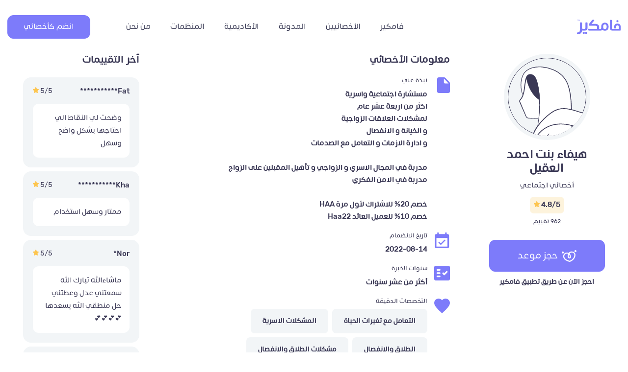

--- FILE ---
content_type: text/html; charset=UTF-8
request_url: https://famcare.app/?author=209&specialist_id=1488
body_size: 15583
content:
<!DOCTYPE html>
<html dir="rtl" lang="ar" prefix="og: http://ogp.me/ns#">

<head>

  <meta charset="UTF-8">
  <meta name="viewport" content="width=device-width, initial-scale=1.0, maximum-scale=1.0, user-scalable=no">
  <meta name="facebook-domain-verification" content="rxx9rxgakumwuae2erpdmxapxdb4v8" />
  <meta name='robots' content='index, follow, max-image-preview:large, max-snippet:-1, max-video-preview:-1' />

	<!-- This site is optimized with the Yoast SEO plugin v23.0 - https://yoast.com/wordpress/plugins/seo/ -->
	<link media="all" href="https://famcare.app/wp-content/cache/autoptimize/css/autoptimize_39384bbb89041d3c10636dd728cb7971.css" rel="stylesheet"><title>هيفاء بنت احمد العقيل - فامكير | Famcare</title>
	<link rel="canonical" href="https://famcare.app/author/specialist_1488/" />
	<meta property="og:locale" content="ar_AR" />
	<meta property="og:type" content="profile" />
	<meta property="og:title" content="هيفاء بنت احمد العقيل - فامكير | Famcare" />
	<meta property="og:url" content="https://famcare.app/author/specialist_1488/" />
	<meta property="og:site_name" content="فامكير | Famcare" />
	<meta property="og:image" content="https://secure.gravatar.com/avatar/07cd7cb72d8ec2c2c1989e902d5734b9daf79733ee23a0a5fc5a6a730f76fa25?s=500&d=mm&r=g" />
	<meta name="twitter:card" content="summary_large_image" />
	<script type="application/ld+json" class="yoast-schema-graph">{"@context":"https://schema.org","@graph":[{"@type":"ProfilePage","@id":"https://famcare.app/author/specialist_1488/","url":"https://famcare.app/author/specialist_1488/","name":"هيفاء بنت احمد العقيل - فامكير | Famcare","isPartOf":{"@id":"https://famcare.app/#website"},"breadcrumb":{"@id":"https://famcare.app/author/specialist_1488/#breadcrumb"},"inLanguage":"ar","potentialAction":[{"@type":"ReadAction","target":["https://famcare.app/author/specialist_1488/"]}]},{"@type":"BreadcrumbList","@id":"https://famcare.app/author/specialist_1488/#breadcrumb","itemListElement":[{"@type":"ListItem","position":1,"name":"الرئيسية","item":"https://famcare.app/"},{"@type":"ListItem","position":2,"name":"أرشيف هيفاء بنت احمد العقيل"}]},{"@type":"WebSite","@id":"https://famcare.app/#website","url":"https://famcare.app/","name":"فامكير | Famcare","description":"","publisher":{"@id":"https://famcare.app/#organization"},"potentialAction":[{"@type":"SearchAction","target":{"@type":"EntryPoint","urlTemplate":"https://famcare.app/?s={search_term_string}"},"query-input":"required name=search_term_string"}],"inLanguage":"ar"},{"@type":"Organization","@id":"https://famcare.app/#organization","name":"Famcare","url":"https://famcare.app/","logo":{"@type":"ImageObject","inLanguage":"ar","@id":"https://famcare.app/#/schema/logo/image/","url":"https://famcare.app/wp-content/uploads/2022/06/logo-ar.svg","contentUrl":"https://famcare.app/wp-content/uploads/2022/06/logo-ar.svg","width":89,"height":30,"caption":"Famcare"},"image":{"@id":"https://famcare.app/#/schema/logo/image/"}},{"@type":"Person","@id":"https://famcare.app/#/schema/person/7bdd6f4c7ade54fe39b2469b0043f8d8","name":"هيفاء بنت احمد العقيل","image":{"@type":"ImageObject","inLanguage":"ar","@id":"https://famcare.app/#/schema/person/image/","url":"https://secure.gravatar.com/avatar/07cd7cb72d8ec2c2c1989e902d5734b9daf79733ee23a0a5fc5a6a730f76fa25?s=96&d=mm&r=g","contentUrl":"https://secure.gravatar.com/avatar/07cd7cb72d8ec2c2c1989e902d5734b9daf79733ee23a0a5fc5a6a730f76fa25?s=96&d=mm&r=g","caption":"هيفاء بنت احمد العقيل"},"mainEntityOfPage":{"@id":"https://famcare.app/author/specialist_1488/"}}]}</script>
	<!-- / Yoast SEO plugin. -->


<link rel='dns-prefetch' href='//unpkg.com' />
<link rel='dns-prefetch' href='//cdnjs.cloudflare.com' />
<link rel='dns-prefetch' href='//www.googletagmanager.com' />
<link rel='dns-prefetch' href='//stackpath.bootstrapcdn.com' />
<link rel="alternate" type="application/rss+xml" title="فامكير | Famcare &laquo; الخلاصة" href="https://famcare.app/feed/" />
<link rel="alternate" type="application/rss+xml" title="فامكير | Famcare &laquo; خلاصة التعليقات" href="https://famcare.app/comments/feed/" />
<link rel="alternate" type="application/rss+xml" title="فامكير | Famcare &laquo; خلاصة مقالات هيفاء بنت احمد العقيل" href="https://famcare.app/author/specialist_1488/feed/" />









<link rel='stylesheet' id='font-awesome-css' href='https://stackpath.bootstrapcdn.com/font-awesome/4.7.0/css/font-awesome.min.css?ver=6.9' type='text/css' media='all' />

<link rel='stylesheet' id='swiper-css' href='https://unpkg.com/swiper@8/swiper-bundle.min.css?ver=6.9' type='text/css' media='all' />





<script type="text/javascript" src="https://famcare.app/wp-includes/js/jquery/jquery.min.js?ver=3.7.1" id="jquery-core-js"></script>


<!-- Google Analytics snippet added by Site Kit -->
<script type="text/javascript" src="https://www.googletagmanager.com/gtag/js?id=G-VMTVW92LED" id="google_gtagjs-js" async></script>
<script type="text/javascript" id="google_gtagjs-js-after">
/* <![CDATA[ */
window.dataLayer = window.dataLayer || [];function gtag(){dataLayer.push(arguments);}
gtag('set', 'linker', {"domains":["famcare.app"]} );
gtag("js", new Date());
gtag("set", "developer_id.dZTNiMT", true);
gtag("config", "G-VMTVW92LED");
//# sourceURL=google_gtagjs-js-after
/* ]]> */
</script>

<!-- End Google Analytics snippet added by Site Kit -->
<link rel="EditURI" type="application/rsd+xml" title="RSD" href="https://famcare.app/xmlrpc.php?rsd" />
<meta name="generator" content="WordPress 6.9" />
<meta name="generator" content="Redux 4.4.7" /><meta name="generator" content="Site Kit by Google 1.119.0" /><meta name="google-site-verification" content="4rXKP2q9ik4hPFF-1-XOHWMq-nlsOrgA_4j1Wti1gDI" />
<meta name="keywords" content="برنامج للاستشارات النفسيه,تطبيق للاستشارات النفسية,تطبيق الاستشارات النفسية,تطبيق استشارات نفسية,برنامج استشارات نفسية,استشارات نفسية,للاستشارات النفسية,رقم الاستشارات النفسية"><script type="text/javascript">var kc_script_data={ajax_url:"https://famcare.app/wp-admin/admin-ajax.php"}</script>    <script>
        (function (h, o, t, j, a, r) {
            h.hj = h.hj || function () {
                (h.hj.q = h.hj.q || []).push(arguments)
            };
            h._hjSettings = {hjid: 3397083, hjsv: 6};
            a = o.getElementsByTagName('head')[0];
            r = o.createElement('script');
            r.async = 1;
            r.src = t + h._hjSettings.hjid + j + h._hjSettings.hjsv;
            a.appendChild(r);
        })(window, document, 'https://static.hotjar.com/c/hotjar-', '.js?sv=');
    </script>

    <script type='text/javascript'>
        window.smartlook||(function(d) {
            var o=smartlook=function(){ o.api.push(arguments)},h=d.getElementsByTagName('head')[0];
            var c=d.createElement('script');o.api=new Array();c.async=true;c.type='text/javascript';
            c.charset='utf-8';c.src='https://web-sdk.smartlook.com/recorder.js';h.appendChild(c);
        })(document);
        smartlook('init', '91e13e39c20d18d367c0b7bcb4b61fa49d65da9d', { region: 'eu' });
    </script>
	
<!-- Meta Pixel Code -->
<script type='text/javascript'>
!function(f,b,e,v,n,t,s){if(f.fbq)return;n=f.fbq=function(){n.callMethod?
n.callMethod.apply(n,arguments):n.queue.push(arguments)};if(!f._fbq)f._fbq=n;
n.push=n;n.loaded=!0;n.version='2.0';n.queue=[];t=b.createElement(e);t.async=!0;
t.src=v;s=b.getElementsByTagName(e)[0];s.parentNode.insertBefore(t,s)}(window,
document,'script','https://connect.facebook.net/en_US/fbevents.js');
</script>
<!-- End Meta Pixel Code -->
<script type='text/javascript'>
  fbq('init', '307574157923489', {}, {
    "agent": "wordpress-6.9-3.0.8"
});
  </script><script type='text/javascript'>
  fbq('track', 'PageView', []);
  </script>
<!-- Meta Pixel Code -->
<noscript>
<img height="1" width="1" style="display:none" alt="fbpx"
src="https://www.facebook.com/tr?id=307574157923489&ev=PageView&noscript=1" />
</noscript>
<!-- End Meta Pixel Code -->

<!-- Google Tag Manager snippet added by Site Kit -->
<script type="text/javascript">
/* <![CDATA[ */

			( function( w, d, s, l, i ) {
				w[l] = w[l] || [];
				w[l].push( {'gtm.start': new Date().getTime(), event: 'gtm.js'} );
				var f = d.getElementsByTagName( s )[0],
					j = d.createElement( s ), dl = l != 'dataLayer' ? '&l=' + l : '';
				j.async = true;
				j.src = 'https://www.googletagmanager.com/gtm.js?id=' + i + dl;
				f.parentNode.insertBefore( j, f );
			} )( window, document, 'script', 'dataLayer', 'GTM-PG7F4ZZ5' );
			
/* ]]> */
</script>

<!-- End Google Tag Manager snippet added by Site Kit -->
		
		  <meta name="google-site-verification" content="h_GP4mR8P4o8J6dtP10GgCKn7dCL6jHd081-NMEWkGc" />
  <!-- Global site tag (gtag.js) - Google Analytics -->


  <script async src="https://www.googletagmanager.com/gtag/js?id=G-VMTVW92LED"></script>
  <script>
  window.dataLayer = window.dataLayer || [];

  function gtag() {
    dataLayer.push(arguments);
  }
  gtag('js', new Date());

  gtag('config', 'G-VMTVW92LED', {
    cookie_flags: 'SameSite=None;Secure'
  });
  </script>
  <link rel="icon" href="https://famcare.app/wp-content/uploads/2021/05/icon.png" type="image/png" sizes="16x16">
  <script>
  ! function(t, e, n, s, a, c, i, o, p) {
    t.AppsFlyerSdkObject = a, t.AF = t.AF || function() {
        (t.AF.q = t.AF.q || []).push([Date.now()].concat(Array.prototype.slice.call(arguments)))
      }, t.AF.id = t.AF.id || i, t.AF.plugins = {}, o = e.createElement(n), p = e.getElementsByTagName(n)[0], o.async =
      1, o.src = "https://websdk.appsflyer.com?" + (c.length > 0 ? "st=" + c.split(",").sort().join(",") + "&" : "") + (
        i.length > 0 ? "af_id=" + i : ""), p.parentNode.insertBefore(o, p)
  }(window, document, "script", 0, "AF", "banners", {
    banners: {
      key: "03b98935-f6ed-475e-9d37-518c1adff338"
    }
  })
  AF('banners', 'showBanner')
  </script>
  <!-- Google Tag Manager -->
  <script>
  (function(w, d, s, l, i) {
    w[l] = w[l] || [];
    w[l].push({
      'gtm.start': new Date().getTime(),
      event: 'gtm.js'
    });
    var f = d.getElementsByTagName(s)[0],
      j = d.createElement(s),
      dl = l != 'dataLayer' ? '&l=' + l : '';
    j.async = true;
    j.src =
      'https://www.googletagmanager.com/gtm.js?id=' + i + dl;
    f.parentNode.insertBefore(j, f);
  })(window, document, 'script', 'dataLayer', 'GTM-TT3FL7B');
  </script>
  <!-- End Google Tag Manager -->

  <!-- Google Structured Data Helper -->
  </head>

<body data-rsssl=1 class="rtl archive author author-specialist_1488 author-209 wp-theme-famkeer kc-css-system">
  <script>
  window.intercomSettings = {
    app_id: "oa4b6cid"
  };
  </script>

  <script>
  // We pre-filled your app ID in the widget URL: 'https://widget.intercom.io/widget/oa4b6cid'
  (function() {
    var w = window;
    var ic = w.Intercom;
    if (typeof ic === "function") {
      ic('reattach_activator');
      ic('update', w.intercomSettings);
    } else {
      var d = document;
      var i = function() {
        i.c(arguments);
      };
      i.q = [];
      i.c = function(args) {
        i.q.push(args);
      };
      w.Intercom = i;
      var l = function() {
        var s = d.createElement('script');
        s.type = 'text/javascript';
        s.async = true;
        s.src = 'https://widget.intercom.io/widget/oa4b6cid';
        var x = d.getElementsByTagName('script')[0];
        x.parentNode.insertBefore(s, x);
      };
      if (w.attachEvent) {
        w.attachEvent('onload', l);
      } else {
        w.addEventListener('load', l, false);
      }
    }
  })();
  </script>
  <header>

    <div class="nav-menu">
      <div class="container">
        <nav class="navbar navbar navbar-expand-md">
          <button class="navbar-toggler" type="button" data-toggle="collapse" data-target="#navbarContent"
            aria-controls="navbarContent" aria-expanded="false" aria-label="Toggle navigation">
            <img src="https://famcare.app/wp-content/themes/famkeer/images/bars.svg" />
          </button>
                    <a title="فامكير | Famcare" href="https://famcare.app" class="navbar-brand">
                        <img src="https://famcare.app/wp-content/uploads/2022/06/logo-ar.svg" alt="فامكير | Famcare">
                                  </a>

          <span></span>
          <div class="collapse navbar-collapse" id="navbarContent">
            <ul id="menu-main-menu" class="navbar-nav ml-auto"><li itemscope="itemscope" itemtype="https://www.schema.org/SiteNavigationElement" id="menu-item-6" class="menu-item menu-item-type-custom menu-item-object-custom menu-item-home menu-item-6 nav-item"><a title="فامكير" href="https://famcare.app/" class="nav-link">فامكير</a></li>
<li itemscope="itemscope" itemtype="https://www.schema.org/SiteNavigationElement" id="menu-item-1026" class="menu-item menu-item-type-post_type menu-item-object-page menu-item-1026 nav-item"><a title="الأخصائيين" href="https://famcare.app/specialists/" class="nav-link">الأخصائيين</a></li>
<li itemscope="itemscope" itemtype="https://www.schema.org/SiteNavigationElement" id="menu-item-2633" class="menu-item menu-item-type-post_type menu-item-object-page menu-item-2633 nav-item"><a title="المدونة" href="https://famcare.app/blog-2/" class="nav-link">المدونة</a></li>
<li itemscope="itemscope" itemtype="https://www.schema.org/SiteNavigationElement" id="menu-item-1227" class="menu-item menu-item-type-custom menu-item-object-custom menu-item-1227 nav-item"><a title="الأكاديمية" href="https://academy.famcare.app/" class="nav-link">الأكاديمية</a></li>
<li itemscope="itemscope" itemtype="https://www.schema.org/SiteNavigationElement" id="menu-item-187" class="menu-item menu-item-type-post_type menu-item-object-page menu-item-187 nav-item"><a title="المنظمات" href="https://famcare.app/%d9%81%d8%a7%d9%85%d9%83%d9%8a%d8%b1-%d9%84%d9%84%d9%85%d9%86%d8%b8%d9%85%d8%a7%d8%aa/" class="nav-link">المنظمات</a></li>
<li itemscope="itemscope" itemtype="https://www.schema.org/SiteNavigationElement" id="menu-item-188" class="menu-item menu-item-type-post_type menu-item-object-page menu-item-188 nav-item"><a title="من نحن" href="https://famcare.app/about-us/" class="nav-link">من نحن</a></li>
</ul>            <button type="button" class="btn btn-primary btnForm ml-auto join-as-specialist" data-toggle="modal"
              data-target="#joinUsModal">انضم كأخصائي</button>
          </div>
        </nav>
      </div>
    </div>


  </header>


<div class="container specialist-page">
  <div class="row">
    <div class="col-md-4 col-lg-3 order-1 order-lg-1 mb-5">
      <div class="text-center sticky-top custom-padding specialist-profile">
        <div class="position-relative avatar">
                    <img src="https://production.famcare.app/uploads/avatar-female.svg" alt="هيفاء بنت احمد العقيل">
        </div>
        <h1>هيفاء بنت احمد العقيل</h1>
        <p>أخصائي اجتماعي</p>

                <span class="d-inline-block rating">
              4.8/5
          <svg xmlns="http://www.w3.org/2000/svg" width="12.003" height="12.002" viewBox="0 0 12.003 12.002">
            <g id="icon" transform="translate(-123.688 -491)">
              <rect id="Rectangle_3227" data-name="Rectangle 3227" width="12" height="12"
                transform="translate(123.688 491)" fill="none" />
              <path id="star"
                d="M15.706,8.259a.833.833,0,0,0-.664-.565l-3.133-.469L10.5,4.231a.823.823,0,0,0-1.5,0L7.612,7.214l-3.154.48a.834.834,0,0,0-.664.565.859.859,0,0,0,.2.877l2.281,2.334-.539,3.29a.85.85,0,0,0,.348.84.81.81,0,0,0,.866.049L9.73,14.1l2.821,1.553a.811.811,0,0,0,.866-.049.85.85,0,0,0,.348-.84l-.54-3.295,2.282-2.33A.859.859,0,0,0,15.706,8.259Z"
                transform="translate(119.939 487.25)" fill="#fdc54f" />
            </g>
          </svg>
        </span>
                <span class="d-block mt-1 rating-count">
          962 تقييم
        </span>
        <!-- Book a session (Mobile, Deep link) -->
        <a href="https://famcare.app/subscriptions?link=https://famcare.onelink.me/v4gj/HaifaAlAqeel"
          class="btn btn-primary d-flex align-items-center justify-content-center mt-4 mr-auto ml-auto app_link specialist_event"
          onclick="gtag('event', 'clicked_book_session', {'consultant':'هيفاء بنت احمد العقيل' ,'placement':'consultant’s screen'});">
          <svg xmlns="http://www.w3.org/2000/svg" width="30" height="24" viewBox="0 0 30 24" class="mr-2">
            <g id="logo" transform="translate(-1130.169 569.289)">
              <path id="Path_156" data-name="Path 156"
                d="M851.024-559.508a3.225,3.225,0,0,0,2.873,1.853,3.546,3.546,0,0,0,.732-.079,3.079,3.079,0,0,0,2.422-2.987,9.7,9.7,0,0,0-2.852-7.088,5.771,5.771,0,0,1,4.386-2.038,5.4,5.4,0,0,1,4.365,1.955c1.056,1.414,1.2,3.493.427,6.015-1.662,5.39-6.727,7.953-8.53,8.712a1.129,1.129,0,0,1-.7.058c-2.195-.521-10.141-2.778-10.765-8.233l-.006-.043a5.334,5.334,0,0,1-.075-.849,5.448,5.448,0,0,1,5.468-5.415,5.474,5.474,0,0,1,2.354.536,9.244,9.244,0,0,0-.1,7.6m3.781-1.411c-.079.881-.464.962-.65,1a1.2,1.2,0,0,1-.258.03c-.142,0-.52,0-.886-.676a7.149,7.149,0,0,1,0-5.25,7.868,7.868,0,0,1,1.792,4.9m3.781-11.163a8.028,8.028,0,0,0-6.29,3.048,7.761,7.761,0,0,0-3.526-.847,7.7,7.7,0,0,0-7.724,7.649,7.371,7.371,0,0,0,.1,1.167c.932,8,12.743,10.206,13.246,10.3h0a1.14,1.14,0,0,0,.552-.038c.335-.109,8.228-2.756,10.59-10.418,1.256-4.075.274-6.6-.771-8a7.657,7.657,0,0,0-6.177-2.86"
                transform="translate(291.947 5.461)" fill="#fff" />
              <path id="Path_157" data-name="Path 157"
                d="M897.257-578.349a2.084,2.084,0,0,0-2.081,2.081,2.084,2.084,0,0,0,2.081,2.081,2.083,2.083,0,0,0,2.081-2.081,2.083,2.083,0,0,0-2.081-2.081"
                transform="translate(260.831 9.06)" fill="#fff" />
              <path id="Path_158" data-name="Path 158"
                d="M838.574-569.88a2.083,2.083,0,0,0-2.081-2.081,2.083,2.083,0,0,0-2.08,2.081,2.083,2.083,0,0,0,2.08,2.081,2.083,2.083,0,0,0,2.081-2.081"
                transform="translate(295.755 5.392)" fill="#fff" />
            </g>
          </svg>
          حجز موعد
        </a>

        <span class="text-center d-block mt-2 font-medium book-now">
          احجز الآن عن طريق تطبيق فامكير
        </span>
      </div>
    </div>
    <div class="col-md-8 col-lg-6 order-3 order-md-2 order-lg-2 mb-5">
      <div class="custom-padding">
        <div class="specialist-details mb-md-5">
          <div class="d-flex justify-content-between position-relative">
            <h2>معلومات الأخصائي</h2>
            <span class="d-md-none clickable-button show-info">
              <svg xmlns="http://www.w3.org/2000/svg" width="16" height="16">
                <g id="arrow-back-round-24px" transform="translate(0 16) rotate(-90)">
                  <path id="Path_6815" data-name="Path 6815" d="M0,16H16V0H0Z" transform="translate(0 0)" fill="none" />
                  <path id="Path_6816" data-name="Path 6816"
                    d="M14.973,9.049H3.5l5.011,5.145a1.083,1.083,0,0,1,0,1.5,1,1,0,0,1-1.448,0L.3,8.743a1.07,1.07,0,0,1,0-1.487L7.067.308a1,1,0,0,1,1.448,0,1.07,1.07,0,0,1,0,1.487L3.5,6.94H14.973a1.055,1.055,0,0,1,0,2.109Z"
                    transform="translate(0 0)" fill="#7d7bfa" />
                </g>
              </svg>
            </span>
            <span class="d-none clickable-button hide-info">
              <svg xmlns="http://www.w3.org/2000/svg" width="16" height="16" viewBox="0 0 16 16">
                <g id="arrow-back-round-24px" transform="translate(16) rotate(90)">
                  <path id="Path_6815" data-name="Path 6815" d="M0,0H16V16H0Z" transform="translate(0 0)" fill="none" />
                  <path id="Path_6816" data-name="Path 6816"
                    d="M14.973,6.951H3.5L8.515,1.806a1.083,1.083,0,0,0,0-1.5,1,1,0,0,0-1.448,0L.3,7.257a1.07,1.07,0,0,0,0,1.487l6.767,6.948a1,1,0,0,0,1.448,0,1.07,1.07,0,0,0,0-1.487L3.5,9.06H14.973a1.055,1.055,0,0,0,0-2.109Z"
                    transform="translate(0 0)" fill="#7d7bfa" />
                </g>
              </svg>
            </span>
          </div>
          <div class="info-list list-collapse">
            <div class="details-block position-relative">
              <svg xmlns="http://www.w3.org/2000/svg" width="25.6" height="32" viewBox="0 0 25.6 32"
                class="icon position-absolute">
                <g id="file" transform="translate(0 0)">
                  <path id="Path_13227" data-name="Path 13227"
                    d="M22.367,6.049l8.243,8.587a3.629,3.629,0,0,1,.99,2.507v16.3A3.5,3.5,0,0,1,28.187,37H9.4A3.483,3.483,0,0,1,6,33.444L6.017,8.556A3.483,3.483,0,0,1,9.413,5h10.53A3.356,3.356,0,0,1,22.367,6.049Zm-1.007,11.4h7.68L19.653,7.667v8A1.748,1.748,0,0,0,21.36,17.444Z"
                    transform="translate(-6 -5)" fill="#7d7bfa" />
                </g>
              </svg>
              <div>
                <h5>نبذة عني</h5>
                <p>
                  مستشارة اجتماعية واسرية<br> اكثر من اربعة عشر  عام <br>لمشكلات العلاقات الزواجية <br>و الخيانة و الانفصال <br>و ادارة الازمات و التعامل مع الصدمات <br><br>مدربة في المجال الاسري و الزواجي و تأهيل المقبلين على الزواج <br>مدربة في الامن الفكري <br><br>خصم 20% للاشتراك لأول مرة HAA <br>خصم 10% للعميل العائد Haa22                </p>
              </div>
            </div>
                        <div class="details-block position-relative">
              <svg id="event_available_black_24dp_1_" data-name="event_available_black_24dp (1)"
                xmlns="http://www.w3.org/2000/svg" width="32" height="32" viewBox="0 0 32 32"
                class="icon position-absolute">
                <path id="Path_13421" data-name="Path 13421" d="M0,0H32V32H0Z" fill="none" />
                <path id="Path_13422" data-name="Path 13422"
                  d="M24.648,17.1l-1.7-1.7-7.808,7.808-3.392-3.392-1.7,1.7L15.144,26.6l9.5-9.5ZM28.6,4.2H27V1H23.8V4.2H11V1H7.8V4.2H6.2A3.185,3.185,0,0,0,3.016,7.4L3,29.8A3.2,3.2,0,0,0,6.2,33H28.6a3.209,3.209,0,0,0,3.2-3.2V7.4A3.209,3.209,0,0,0,28.6,4.2Zm0,25.6H6.2V12.2H28.6Z"
                  transform="translate(-1.6 -1)" fill="#7d7bfa" />
              </svg>
              <div>
                <h5>تاريخ الانضمام</h5>
                <p>
                  2022-08-14                </p>
              </div>
            </div>
                        <div class="details-block position-relative">
              <svg id="fact_check_black_24dp" xmlns="http://www.w3.org/2000/svg" width="32" height="32"
                viewBox="0 0 32 32" class="icon position-absolute">
                <rect id="Rectangle_3243" data-name="Rectangle 3243" width="32" height="32" fill="none" />
                <path id="Path_13423" data-name="Path 13423"
                  d="M30.8,3H5.2A3.278,3.278,0,0,0,2,6.333V29.667A3.278,3.278,0,0,0,5.2,33H30.8A3.278,3.278,0,0,0,34,29.667V6.333A3.278,3.278,0,0,0,30.8,3ZM13.2,26.333H8.4A1.668,1.668,0,0,1,8.4,23h4.8a1.668,1.668,0,0,1,0,3.333Zm0-6.667H8.4a1.668,1.668,0,0,1,0-3.333h4.8a1.668,1.668,0,0,1,0,3.333ZM13.2,13H8.4a1.668,1.668,0,0,1,0-3.333h4.8A1.668,1.668,0,0,1,13.2,13Zm15.52,3.533-5.072,5.283a1.567,1.567,0,0,1-2.272,0L19.12,19.45a1.709,1.709,0,0,1,0-2.35,1.549,1.549,0,0,1,2.256,0l1.136,1.183,3.952-4.117a1.549,1.549,0,0,1,2.256,0l.016.017A1.725,1.725,0,0,1,28.72,16.533Z"
                  transform="translate(-2 -2)" fill="#7d7bfa" fill-rule="evenodd" />
              </svg>
              <div>
                <h5>سنوات الخبرة</h5>
                <p>
                  أكثر من عشر سنوات                </p>
              </div>
            </div>
                        <div class="details-block position-relative">
              <svg id="icon" xmlns="http://www.w3.org/2000/svg" width="32" height="32" viewBox="0 0 32 32"
                class="icon position-absolute">
                <g id="love">
                  <path id="Path_13175" data-name="Path 13175" d="M0,0H32V32H0Z" fill="none" />
                  <path id="Path_13230" data-name="Path 13230"
                    d="M26,5.409A9.559,9.559,0,0,1,33.2,2,8.809,8.809,0,0,1,42,11c0,6.191-7.76,13.364-16,21-8.24-7.664-16-14.836-16-21a8.809,8.809,0,0,1,8.8-9A9.559,9.559,0,0,1,26,5.409Z"
                    transform="translate(-10 -1)" fill="#7d7bfa" />
                </g>
              </svg>
              <div>
                <h5>التخصصات الدقيقة</h5>
                <div class="tags">
                  <span class="tag">التعامل مع تغيرات الحياة</span><span class="tag">المشكلات الاسرية</span><span class="tag">الطلاق والانفصال</span><span class="tag">مشكلات الطلاق والانفصال</span>                </div>
              </div>
            </div>
            <div class="details-block position-relative">
              <svg id="language_black_24dp" xmlns="http://www.w3.org/2000/svg" width="32" height="32"
                viewBox="0 0 32 32" class="icon position-absolute">
                <path id="Path_13348" data-name="Path 13348" d="M0,0H32V32H0Z" transform="translate(0 0)" fill="none" />
                <path id="Path_13349" data-name="Path 13349"
                  d="M17.984,2A16,16,0,1,0,34,18,15.992,15.992,0,0,0,17.984,2Zm11.088,9.6h-4.72a25.038,25.038,0,0,0-2.208-5.7A12.847,12.847,0,0,1,29.072,11.6ZM18,5.264A22.539,22.539,0,0,1,21.056,11.6H14.944A22.539,22.539,0,0,1,18,5.264ZM5.616,21.2a12.516,12.516,0,0,1,0-6.4h5.408A26.425,26.425,0,0,0,10.8,18a26.425,26.425,0,0,0,.224,3.2Zm1.312,3.2h4.72a25.038,25.038,0,0,0,2.208,5.7,12.779,12.779,0,0,1-6.928-5.7Zm4.72-12.8H6.928a12.779,12.779,0,0,1,6.928-5.7,25.039,25.039,0,0,0-2.208,5.7ZM18,30.736A22.539,22.539,0,0,1,14.944,24.4h6.112A22.539,22.539,0,0,1,18,30.736ZM21.744,21.2H14.256A23.54,23.54,0,0,1,14,18a23.336,23.336,0,0,1,.256-3.2h7.488A23.336,23.336,0,0,1,22,18,23.541,23.541,0,0,1,21.744,21.2Zm.4,8.9a25.038,25.038,0,0,0,2.208-5.7h4.72A12.847,12.847,0,0,1,22.144,30.1Zm2.832-8.9A26.424,26.424,0,0,0,25.2,18a26.424,26.424,0,0,0-.224-3.2h5.408a12.516,12.516,0,0,1,0,6.4Z"
                  transform="translate(-2 -2)" fill="#7d7bfa" />
              </svg>
              <div>
                <h5>اللغات</h5>
                <div class="tags">
                  <span class="tag">العربية</span>                </div>
              </div>
            </div>
          </div>
        </div>
              </div>
    </div>
    <div class="col-lg-3 order-2 order-lg-3 mb-md-5">
      <div class="sticky-top custom-padding testimonials-list">
        <div class="d-flex justify-content-between position-relative">
          <h2>آخر التقييمات</h2>
          <span class="d-md-none clickable-button show-ratings">
            <svg xmlns="http://www.w3.org/2000/svg" width="16" height="16">
              <g id="arrow-back-round-24px" transform="translate(0 16) rotate(-90)">
                <path id="Path_6815" data-name="Path 6815" d="M0,16H16V0H0Z" transform="translate(0 0)" fill="none" />
                <path id="Path_6816" data-name="Path 6816"
                  d="M14.973,9.049H3.5l5.011,5.145a1.083,1.083,0,0,1,0,1.5,1,1,0,0,1-1.448,0L.3,8.743a1.07,1.07,0,0,1,0-1.487L7.067.308a1,1,0,0,1,1.448,0,1.07,1.07,0,0,1,0,1.487L3.5,6.94H14.973a1.055,1.055,0,0,1,0,2.109Z"
                  transform="translate(0 0)" fill="#7d7bfa" />
              </g>
            </svg>
          </span>
          <span class="d-none clickable-button hide-ratings">
            <svg xmlns="http://www.w3.org/2000/svg" width="16" height="16" viewBox="0 0 16 16">
              <g id="arrow-back-round-24px" transform="translate(16) rotate(90)">
                <path id="Path_6815" data-name="Path 6815" d="M0,0H16V16H0Z" transform="translate(0 0)" fill="none" />
                <path id="Path_6816" data-name="Path 6816"
                  d="M14.973,6.951H3.5L8.515,1.806a1.083,1.083,0,0,0,0-1.5,1,1,0,0,0-1.448,0L.3,7.257a1.07,1.07,0,0,0,0,1.487l6.767,6.948a1,1,0,0,0,1.448,0,1.07,1.07,0,0,0,0-1.487L3.5,9.06H14.973a1.055,1.055,0,0,0,0-2.109Z"
                  transform="translate(0 0)" fill="#7d7bfa" />
              </g>
            </svg>
          </span>
        </div>
        <ul class="p-0 list-unstyled ratings-list list-collapse">
          <li class="mb-2 testimonial">
  <div class="d-flex justify-center align-content-center justify-content-between mb-3 rating-info">
    <h6 class="m-0">Fat***********</h6>
    <span>
      5/5
      <svg xmlns="http://www.w3.org/2000/svg" width="12.003" height="12.002" viewBox="0 0 12.003 12.002">
        <g id="icon" transform="translate(-123.688 -491)">
          <rect id="Rectangle_3227" data-name="Rectangle 3227" width="12" height="12" transform="translate(123.688 491)"
            fill="none" />
          <path id="star"
            d="M15.706,8.259a.833.833,0,0,0-.664-.565l-3.133-.469L10.5,4.231a.823.823,0,0,0-1.5,0L7.612,7.214l-3.154.48a.834.834,0,0,0-.664.565.859.859,0,0,0,.2.877l2.281,2.334-.539,3.29a.85.85,0,0,0,.348.84.81.81,0,0,0,.866.049L9.73,14.1l2.821,1.553a.811.811,0,0,0,.866-.049.85.85,0,0,0,.348-.84l-.54-3.295,2.282-2.33A.859.859,0,0,0,15.706,8.259Z"
            transform="translate(119.939 487.25)" fill="#fdc54f" />
        </g>
      </svg>
    </span>
  </div>
  <p class="d-block mb-0 rating-text">
    وضحت لي النقاط الي احتاجها بشكل واضح وسهل  </p>
</li>
<li class="mb-2 testimonial">
  <div class="d-flex justify-center align-content-center justify-content-between mb-3 rating-info">
    <h6 class="m-0">Kha***********</h6>
    <span>
      5/5
      <svg xmlns="http://www.w3.org/2000/svg" width="12.003" height="12.002" viewBox="0 0 12.003 12.002">
        <g id="icon" transform="translate(-123.688 -491)">
          <rect id="Rectangle_3227" data-name="Rectangle 3227" width="12" height="12" transform="translate(123.688 491)"
            fill="none" />
          <path id="star"
            d="M15.706,8.259a.833.833,0,0,0-.664-.565l-3.133-.469L10.5,4.231a.823.823,0,0,0-1.5,0L7.612,7.214l-3.154.48a.834.834,0,0,0-.664.565.859.859,0,0,0,.2.877l2.281,2.334-.539,3.29a.85.85,0,0,0,.348.84.81.81,0,0,0,.866.049L9.73,14.1l2.821,1.553a.811.811,0,0,0,.866-.049.85.85,0,0,0,.348-.84l-.54-3.295,2.282-2.33A.859.859,0,0,0,15.706,8.259Z"
            transform="translate(119.939 487.25)" fill="#fdc54f" />
        </g>
      </svg>
    </span>
  </div>
  <p class="d-block mb-0 rating-text">
    ممتار وسهل استخدام  </p>
</li>
<li class="mb-2 testimonial">
  <div class="d-flex justify-center align-content-center justify-content-between mb-3 rating-info">
    <h6 class="m-0">Nor*</h6>
    <span>
      5/5
      <svg xmlns="http://www.w3.org/2000/svg" width="12.003" height="12.002" viewBox="0 0 12.003 12.002">
        <g id="icon" transform="translate(-123.688 -491)">
          <rect id="Rectangle_3227" data-name="Rectangle 3227" width="12" height="12" transform="translate(123.688 491)"
            fill="none" />
          <path id="star"
            d="M15.706,8.259a.833.833,0,0,0-.664-.565l-3.133-.469L10.5,4.231a.823.823,0,0,0-1.5,0L7.612,7.214l-3.154.48a.834.834,0,0,0-.664.565.859.859,0,0,0,.2.877l2.281,2.334-.539,3.29a.85.85,0,0,0,.348.84.81.81,0,0,0,.866.049L9.73,14.1l2.821,1.553a.811.811,0,0,0,.866-.049.85.85,0,0,0,.348-.84l-.54-3.295,2.282-2.33A.859.859,0,0,0,15.706,8.259Z"
            transform="translate(119.939 487.25)" fill="#fdc54f" />
        </g>
      </svg>
    </span>
  </div>
  <p class="d-block mb-0 rating-text">
    ماشاءالله تبارك الله سمعتني عدل وعطتني حل منطقي الله يسعدها 💕💕💕💕  </p>
</li>
          <li class="mb-2 testimonial show-more-ratings text-center cursor-pointer font-medium">
            عرض المزيد
          </li>
                  </ul>
      </div>
    </div>
  </div>
</div>
<script>
let current_page = 1;
let max_page = 6.6666666666667;
(function($) {
  jQuery(document).on('click', '.show-more-ratings', function(e) {
    e.preventDefault();
    const button = jQuery(this),
      data = {
        'action': 'load_specialist_ratings',
        'page': current_page,
        'specialist_id': "1488"
      };

    jQuery.ajax({
      url: "https://famcare.app/wp-admin/admin-ajax.php",
      data: data,
      type: 'POST',
      beforeSend: function(xhr) {
        button.text('جاري التحميل..');
      },
      success: function(data) {
        if (data) {
          button.html('عرض المزيد').before(data);
          current_page++;

          if (current_page >= max_page - 1)
            button.remove();
        } else {
          button.remove();
        }
      }
    });
  });
})(jQuery);
</script>
<footer>
    <div class="footer-top bg-image">
        <div class="container">
            <div class="row align-items-center">
                <div class="col-md-4">
                    <div class="widget contact-widget mb-4">
                        <div class="contact-head">
                            <noscript><img src="https://famcare.app/wp-content/uploads/2022/06/logo-ar.svg" class="mb-3"></noscript><img src='data:image/svg+xml,%3Csvg%20xmlns=%22http://www.w3.org/2000/svg%22%20viewBox=%220%200%20210%20140%22%3E%3C/svg%3E' data-src="https://famcare.app/wp-content/uploads/2022/06/logo-ar.svg" class="lazyload mb-3">
                            <h3>نحن هنا لمساعدتك</h3>
                            <span>تواصل معنا من خلال قنوات التواصل</span>
                        </div>
                        <div class="contact-info">
                            <!--   <div class="contact-info-item d-flex align-items-center">
                                    <div class="contact-icon">
                                        <noscript><img src="https://famcare.app/wp-content/themes/famkeer/images/question-circle.2.svg"></noscript><img class="lazyload" src='data:image/svg+xml,%3Csvg%20xmlns=%22http://www.w3.org/2000/svg%22%20viewBox=%220%200%20210%20140%22%3E%3C/svg%3E' data-src="https://famcare.app/wp-content/themes/famkeer/images/question-circle.2.svg">
                                    </div>
                                    <div class="contact-text">
                                        <p>مركز المساعدة</p>
                                        <a href=""></a>
                                    </div>
                                </div>-->

                            <div class="contact-info-item d-flex align-items-center">
                                <div class="contact-icon">
                                    <noscript><img src="https://famcare.app/wp-content/themes/famkeer/images/Communication.svg"></noscript><img class="lazyload" src='data:image/svg+xml,%3Csvg%20xmlns=%22http://www.w3.org/2000/svg%22%20viewBox=%220%200%20210%20140%22%3E%3C/svg%3E' data-src="https://famcare.app/wp-content/themes/famkeer/images/Communication.svg">
                                </div>
                                <div class="contact-text">
                                    <p>الدعم عبر البريد الإكتروني</p>
                                    <a href="/cdn-cgi/l/email-protection#274f4e6741464a4446554209465757"><span class="__cf_email__" data-cfemail="3058597056515d535142551e514040">[email&#160;protected]</span></a>
                                </div>
                            </div>

                            <div class="contact-info-item align-items-center d-none">
                                <div class="contact-icon">
                                    <noscript><img src="https://famcare.app/wp-content/themes/famkeer/images/call.svg"></noscript><img class="lazyload" src='data:image/svg+xml,%3Csvg%20xmlns=%22http://www.w3.org/2000/svg%22%20viewBox=%220%200%20210%20140%22%3E%3C/svg%3E' data-src="https://famcare.app/wp-content/themes/famkeer/images/call.svg">
                                </div>
                                <div class="contact-text">
                                    <p>الدعم عبر الهاتف</p>
                                    <a href="tel:0570232320">0570232320</a>
                                </div>
                            </div>

                            <div class="contact-info-item align-items-center d-none">
                                <div class="contact-icon">
                                    <noscript><img src="https://famcare.app/wp-content/themes/famkeer/images/whatsapp.svg"></noscript><img class="lazyload" src='data:image/svg+xml,%3Csvg%20xmlns=%22http://www.w3.org/2000/svg%22%20viewBox=%220%200%20210%20140%22%3E%3C/svg%3E' data-src="https://famcare.app/wp-content/themes/famkeer/images/whatsapp.svg">
                                </div>
                                <div class="contact-text">
                                    <p>راسلنا من خلال</p>
                                    <a href="https://wa.me/9660570232320">WhatsApp</a>
                                </div>
                            </div>
                            

                        </div>
                        <h6 class="mb-3">انضم الى مجتمع المعرفة والخبرة النفسية والزواجية</h6>
                        <script data-cfasync="false" src="/cdn-cgi/scripts/5c5dd728/cloudflare-static/email-decode.min.js"></script><script>(function() {
	window.mc4wp = window.mc4wp || {
		listeners: [],
		forms: {
			on: function(evt, cb) {
				window.mc4wp.listeners.push(
					{
						event   : evt,
						callback: cb
					}
				);
			}
		}
	}
})();
;
</script><!-- Mailchimp for WordPress v4.8.7 - https://wordpress.org/plugins/mailchimp-for-wp/ --><form id="mc4wp-form-1" class="mc4wp-form mc4wp-form-1597" method="post" data-id="1597" data-name="Mail list" ><div class="mc4wp-form-fields"><div class="relative">
<input class="mail-list-email" type="email" name="EMAIL" placeholder="بريدك الالكتروني" required />
<input type="submit" value="اشتراك" class="mail-list-submit"/>
</div></div><label style="display: none !important;">Leave this field empty if you're human: <input type="text" name="_mc4wp_honeypot" value="" tabindex="-1" autocomplete="off" /></label><input type="hidden" name="_mc4wp_timestamp" value="1768723782" /><input type="hidden" name="_mc4wp_form_id" value="1597" /><input type="hidden" name="_mc4wp_form_element_id" value="mc4wp-form-1" /><div class="mc4wp-response"></div></form><!-- / Mailchimp for WordPress Plugin -->                    </div>
                </div>

                <div class="col-md-8">
                    <div class="d-md-flex align-items-center justify-content-md-between overflow-hidden">
                        <div class="download-app col-md-5 mb-3 pt-3">
                            <h3>حمل التطبيق وابدأ جلستك الأولى</h3>
                            <div class="d-flex justify-content-between">
                                <div class="p-1">
                                    <a class="google-app-downloads" target="_blank"
                                       href="https://play.google.com/store/apps/details?id=sa.app.famcare&referrer=utm_source%3Dwebsite%26utm_medium%3Dother">
                                        <noscript><img src="https://famcare.app/wp-content/themes/famkeer/images/Google-Play.svg"></noscript><img class="lazyload" src='data:image/svg+xml,%3Csvg%20xmlns=%22http://www.w3.org/2000/svg%22%20viewBox=%220%200%20210%20140%22%3E%3C/svg%3E' data-src="https://famcare.app/wp-content/themes/famkeer/images/Google-Play.svg">
                                    </a>    
                                </div>
                                <div class="p-1">
                                    <a class="apple-app-downloads" target="_blank"
                                       href="https://apps.apple.com/us/app/famcare/id1517781498?utm_source=organic&utm_medium=website&utm_campaign=a">
                                        <noscript><img src="https://famcare.app/wp-content/themes/famkeer/images/App-Store.svg"></noscript><img class="lazyload" src='data:image/svg+xml,%3Csvg%20xmlns=%22http://www.w3.org/2000/svg%22%20viewBox=%220%200%20210%20140%22%3E%3C/svg%3E' data-src="https://famcare.app/wp-content/themes/famkeer/images/App-Store.svg">
                                    </a>
                                </div>
                            </div>
                        </div>

                        <div class="app-image">
                            <noscript><img src="https://famcare.app/wp-content/themes/famkeer/mockup3.svg"></noscript><img class="lazyload" src='data:image/svg+xml,%3Csvg%20xmlns=%22http://www.w3.org/2000/svg%22%20viewBox=%220%200%20210%20140%22%3E%3C/svg%3E' data-src="https://famcare.app/wp-content/themes/famkeer/mockup3.svg">
                        </div>
                    </div>
                </div>
            </div>
        </div>
    </div>
    <div class="footer-btm">
        <div class="container">
            <div class="row">
                <div class="col-md-8">
                    <div class="d-md-flex align-items-center">
                        <p class="copyright text-center mb-md-0">© فامكير 2023			</p>
                        <ul id="menu-footer-menu" class="footer-nav"><li id="menu-item-448" class="menu-item menu-item-type-post_type menu-item-object-page menu-item-privacy-policy menu-item-448"><a rel="privacy-policy" href="https://famcare.app/privacy-policy/">سياسة الخصوصية</a></li>
<li id="menu-item-449" class="menu-item menu-item-type-post_type menu-item-object-page menu-item-449"><a href="https://famcare.app/terms-of-use/">شروط الاستخدام</a></li>
<li id="menu-item-450" class="menu-item menu-item-type-post_type menu-item-object-page menu-item-450"><a href="https://famcare.app/about-us/">من نحن</a></li>
</ul>                    </div>
                </div>
                <div class="col-md-4">
                    
    <ul class="social list-unstyled">
        <li><a class="tw" title="twitter" href="https://twitter.com/Famcareapp" target="_blank" >
                <noscript><img src="https://famcare.app/wp-content/themes/famkeer/images/twitter2.svg" alt="twitter"></noscript><img class="lazyload" src='data:image/svg+xml,%3Csvg%20xmlns=%22http://www.w3.org/2000/svg%22%20viewBox=%220%200%20210%20140%22%3E%3C/svg%3E' data-src="https://famcare.app/wp-content/themes/famkeer/images/twitter2.svg" alt="twitter">
            </a></li><li><a class="ins" title="instagram" href="https://instagram.com/famcare.app" target="_blank">
                <noscript><img src="https://famcare.app/wp-content/themes/famkeer/images/instagram2.svg" alt="twitter"></noscript><img class="lazyload" src='data:image/svg+xml,%3Csvg%20xmlns=%22http://www.w3.org/2000/svg%22%20viewBox=%220%200%20210%20140%22%3E%3C/svg%3E' data-src="https://famcare.app/wp-content/themes/famkeer/images/instagram2.svg" alt="twitter">
            </a></li>    </ul>

                    </div>
            </div>
        </div>
    </div>
</footer>

<div id="topcontrol" class="fa fa-angle-up" title="Scroll To Top"></div>

<div class="modal " id="formModal" tabindex="-1" role="dialog" aria-labelledby="formModalLabel" aria-hidden="true">
    <div class="modal-dialog" role="document">
        <div class="modal-content position-relative">
            <button type="button" class="close" data-dismiss="modal" aria-label="Close">
                <span aria-hidden="true">&times;</span>
            </button>
            <div class="modal-body">
                <div class="modal-form">
                    <div role="form" class="wpcf7" id="wpcf7-f167-o1" lang="ar" dir="rtl">
<div class="screen-reader-response"><p role="status" aria-live="polite" aria-atomic="true"></p> <ul></ul></div>
<form action="/?author=209&#038;specialist_id=1488#wpcf7-f167-o1" method="post" class="wpcf7-form init" novalidate="novalidate" data-status="init">
<div style="display: none;">
<input type="hidden" name="_wpcf7" value="167" />
<input type="hidden" name="_wpcf7_version" value="5.5.3" />
<input type="hidden" name="_wpcf7_locale" value="ar" />
<input type="hidden" name="_wpcf7_unit_tag" value="wpcf7-f167-o1" />
<input type="hidden" name="_wpcf7_container_post" value="0" />
<input type="hidden" name="_wpcf7_posted_data_hash" value="" />
</div>
<input type="text" name="text-568" value="الرجاء إدخال المعلومات لنقوم بالتواصل معكم" size="40" class="wpcf7-form-control wpcf7-text" aria-invalid="false" />
<div class="input-field"><i class="fa fa-pencil"></i><input type="text" name="your-name" value="" size="40" class="wpcf7-form-control wpcf7-text wpcf7-validates-as-required required" aria-required="true" aria-invalid="false" placeholder="الإسم الكريم" /></div>
<div class="input-field"><i class="fa fa-tablet"></i><input type="text" name="your-phone" value="" size="40" class="wpcf7-form-control wpcf7-text wpcf7-validates-as-required" aria-required="true" aria-invalid="false" placeholder="الجوال" /></div>
<div class="input-field"><i class="fa fa-at"></i><input type="email" name="your-email" value="" size="40" class="wpcf7-form-control wpcf7-text wpcf7-email wpcf7-validates-as-required wpcf7-validates-as-email" aria-required="true" aria-invalid="false" placeholder="البريد الإلكتروني" /></div>
<div class="input-field"><i class="fa fa-pencil"></i><input type="text" name="your-company" value="" size="40" class="wpcf7-form-control wpcf7-text wpcf7-validates-as-required" aria-required="true" aria-invalid="false" placeholder="اسم الشركة/المؤسسة" /></div>
<div class="input-field"><i class="fa fa-users"></i><input type="text" name="employees" value="" size="40" class="wpcf7-form-control wpcf7-text wpcf7-validates-as-required required" aria-required="true" aria-invalid="false" placeholder="عدد الموظفين" /></div>
<input type="submit" value="إرسال" class="wpcf7-form-control has-spinner wpcf7-submit" /><div class="wpcf7-response-output" aria-hidden="true"></div></form></div>                </div>
            </div>
        </div>
    </div>
</div>
<div class="modal " id="joinUsModal" tabindex="-1" role="dialog" aria-labelledby="joinUsModalLabel"
     aria-hidden="true">
    <div class="modal-dialog" role="document">
        <div class="modal-content position-relative">
            <button type="button" class="close" data-dismiss="modal" aria-label="Close">
                <span aria-hidden="true">&times;</span>
            </button>
            <div class="modal-body">
                <div class="modal-form">
                    <div role="form" class="wpcf7" id="wpcf7-f1890-o2" lang="ar" dir="rtl">
<div class="screen-reader-response"><p role="status" aria-live="polite" aria-atomic="true"></p> <ul></ul></div>
<form action="/?author=209&#038;specialist_id=1488#wpcf7-f1890-o2" method="post" class="wpcf7-form init" novalidate="novalidate" data-status="init">
<div style="display: none;">
<input type="hidden" name="_wpcf7" value="1890" />
<input type="hidden" name="_wpcf7_version" value="5.5.3" />
<input type="hidden" name="_wpcf7_locale" value="ar" />
<input type="hidden" name="_wpcf7_unit_tag" value="wpcf7-f1890-o2" />
<input type="hidden" name="_wpcf7_container_post" value="0" />
<input type="hidden" name="_wpcf7_posted_data_hash" value="" />
</div>
<h2>الرجاء إدخال المعلومات لنقوم بالتواصل معكم</h2>
<div class="input-field"><i class="fa fa-pencil"></i><input type="text" name="your-name" value="" size="40" class="wpcf7-form-control wpcf7-text wpcf7-validates-as-required required" aria-required="true" aria-invalid="false" placeholder="الإسم الثلاثي" /></div>
<div class="input-field"><i class="fa fa-tablet"></i><input type="text" name="your-phone" value="" size="40" class="wpcf7-form-control wpcf7-text wpcf7-validates-as-required required" aria-required="true" aria-invalid="false" placeholder="الجوال" /></div>
<div class="input-field"><i class="fa fa-certificate"></i><input type="text" name="degree" value="" size="40" class="wpcf7-form-control wpcf7-text wpcf7-validates-as-required required" aria-required="true" aria-invalid="false" placeholder="الدرجة العلمية" /></div>
<div class="input-field"><i class="fa fa-certificate"></i><input type="text" name="specialization" value="" size="40" class="wpcf7-form-control wpcf7-text wpcf7-validates-as-required required" aria-required="true" aria-invalid="false" placeholder="التخصص العلمي" /></div>
<div class="input-field"><i class="fa fa-calendar"></i><input type="number" name="experience" value="" class="wpcf7-form-control wpcf7-number wpcf7-validates-as-required wpcf7-validates-as-number required" min="0" aria-required="true" aria-invalid="false" placeholder="عدد سنوات الخبرة في مجال الاستشارات؟" /></div>
<div class="input-field"><i class="fa fa-hashtag"></i><input type="text" name="socialmedia" value="" size="40" class="wpcf7-form-control wpcf7-text wpcf7-validates-as-required required" aria-required="true" aria-invalid="false" placeholder="هل لديك نشاط فعال في منصات التواصل الاجتماعي" /></div>
<input type="submit" value="إرسال" class="wpcf7-form-control has-spinner wpcf7-submit" /><div class="wpcf7-response-output" aria-hidden="true"></div></form></div>                </div>
            </div>
        </div>
    </div>
</div>
<div class="modal service-modal" id="consultModal" tabindex="-1" role="dialog" aria-labelledby="consultModalLabel" aria-hidden="true">
    <div class="modal-dialog modal-dialog-centered" role="document">
        <div class="modal-content position-relative">
            <button type="button" class="close" data-dismiss="modal" aria-label="Close">
                <span aria-hidden="true">&times;</span>
            </button>
            <div class="modal-header">
                <h5 class="modal-title">جلسات استشارية</h5>
            </div>
            <div class="modal-body">
                <noscript><img src="https://famcare.app/wp-content/themes/famkeer/images/consult.svg"></noscript><img class="lazyload" src='data:image/svg+xml,%3Csvg%20xmlns=%22http://www.w3.org/2000/svg%22%20viewBox=%220%200%20210%20140%22%3E%3C/svg%3E' data-src="https://famcare.app/wp-content/themes/famkeer/images/consult.svg">
                <p>تكون مقدمة في عدد من المجالات لتلبي حاجة وتحديات يعيشها الفرد اليوم</p>
                <ul>
                    <li>المجال النفسي</li>
                    <li>المجال الاجتماعي</li>
                    <li>المجال التربوي</li>
                    <li>المجال النفسي المهني</li>
                </ul>
            </div>
        </div>
    </div>
</div>
<div class="modal service-modal" id="traintModal" tabindex="-1" role="dialog" aria-labelledby="traintModalLabel" aria-hidden="true">
    <div class="modal-dialog modal-dialog-centered" role="document">
        <div class="modal-content position-relative">
            <button type="button" class="close" data-dismiss="modal" aria-label="Close">
                <span aria-hidden="true">&times;</span>
            </button>
            <div class="modal-header">
                <h5 class="modal-title">دورات تدريبية</h5>
            </div>
            <div class="modal-body">
                <noscript><img src="https://famcare.app/wp-content/themes/famkeer/images/train.svg"></noscript><img class="lazyload" src='data:image/svg+xml,%3Csvg%20xmlns=%22http://www.w3.org/2000/svg%22%20viewBox=%220%200%20210%20140%22%3E%3C/svg%3E' data-src="https://famcare.app/wp-content/themes/famkeer/images/train.svg">
                <p>برامج تقدم بالتنسيق مع الجهة للموظفين تسهم في رفع وتعزيز الرفاه الوظيفي</p>
                <ul>
                    <li>برامج السعادة المؤسسية وجودة الحياة</li>
                    <li>برامج الاحتراق الوظيفي</li>
                    <li>برامج المرونة النفسية</li>
                    <li>برامج جودة الحياة في بيئة العمل</li>
                </ul>
            </div>
        </div>
    </div>
</div>
<div class="modal service-modal" id="metricsModal" tabindex="-1" role="dialog" aria-labelledby="metricsModalLabel" aria-hidden="true">
    <div class="modal-dialog modal-dialog-centered" role="document">
        <div class="modal-content position-relative">
            <button type="button" class="close" data-dismiss="modal" aria-label="Close">
                <span aria-hidden="true">&times;</span>
            </button>
            <div class="modal-header">
                <h5 class="modal-title">مقاييس تشخيصية</h5>
            </div>
            <div class="modal-body">
                <noscript><img src="https://famcare.app/wp-content/themes/famkeer/images/metrics.svg"></noscript><img class="lazyload" src='data:image/svg+xml,%3Csvg%20xmlns=%22http://www.w3.org/2000/svg%22%20viewBox=%220%200%20210%20140%22%3E%3C/svg%3E' data-src="https://famcare.app/wp-content/themes/famkeer/images/metrics.svg">
                <p>عدد من المقاييس التي تحدد نوع المشاكل وآلية معالجته بالشكل الصحيح</p>
                <ul>
                    <li>مقياس كلفتون للاستثمار في نقاط القوة</li>
                    <li>مقياس ماسلاش للاحتراق الوظيفي</li>
                    <li>مقياس دراسة احتياج لبرنامج تدريبي مخصص</li>
                </ul>
            </div>
        </div>
    </div>
</div>

<!-- Author profile QR code modal -->
<div class="modal" id="modalAuthorProfileQRCode" tabindex="-1" role="dialog">
    <div class="modal-dialog" role="document">
        <div class="modal-content">
            <div class="modal-header">
                <h5 class="modal-title mb-4">امسح الرمز لحجز الموعد الآن!</h5>
                <button type="button" class="close" data-dismiss="modal" aria-label="Close">
                    <span aria-hidden="true">&times;</span>
                </button>
            </div>
            <div class="modal-body">
                <noscript><img class="img-fluid" height="300" src="https://famcare.app/wp-content/uploads/2022/08/HaifaAlAqeel_qr_code.png"></noscript><img id="modalAuthorProfileQRCodeImage" class="lazyload img-fluid" height="300" src='data:image/svg+xml,%3Csvg%20xmlns=%22http://www.w3.org/2000/svg%22%20viewBox=%220%200%20210%20300%22%3E%3C/svg%3E' data-src="https://famcare.app/wp-content/uploads/2022/08/HaifaAlAqeel_qr_code.png">
            </div>
        </div>
    </div>
</div>
<!-- author-profile-qr-code-modal-end -->
<div id="moview-player">
    <div class="content-wrap">
        <div class="video-container">
            <span class="video-close">x</span>
        </div>
    </div>
</div>

<script type="speculationrules">
{"prefetch":[{"source":"document","where":{"and":[{"href_matches":"/*"},{"not":{"href_matches":["/wp-*.php","/wp-admin/*","/wp-content/uploads/*","/wp-content/*","/wp-content/plugins/*","/wp-content/themes/famkeer/*","/*\\?(.+)"]}},{"not":{"selector_matches":"a[rel~=\"nofollow\"]"}},{"not":{"selector_matches":".no-prefetch, .no-prefetch a"}}]},"eagerness":"conservative"}]}
</script>
<script>(function() {function maybePrefixUrlField() {
	if (this.value.trim() !== '' && this.value.indexOf('http') !== 0) {
		this.value = "http://" + this.value;
	}
}

var urlFields = document.querySelectorAll('.mc4wp-form input[type="url"]');
if (urlFields) {
	for (var j=0; j < urlFields.length; j++) {
		urlFields[j].addEventListener('blur', maybePrefixUrlField);
	}
}
;
})();</script>    <!-- Meta Pixel Event Code -->
    <script type='text/javascript'>
        document.addEventListener( 'wpcf7mailsent', function( event ) {
        if( "fb_pxl_code" in event.detail.apiResponse){
          eval(event.detail.apiResponse.fb_pxl_code);
        }
      }, false );
    </script>
    <!-- End Meta Pixel Event Code -->
    <div id='fb-pxl-ajax-code'></div><noscript><style>.lazyload{display:none;}</style></noscript><script data-noptimize="1">window.lazySizesConfig=window.lazySizesConfig||{};window.lazySizesConfig.loadMode=1;</script><script async data-noptimize="1" src='https://famcare.app/wp-content/plugins/autoptimize/classes/external/js/lazysizes.min.js?ao_version=3.1.9'></script>		<!-- Google Tag Manager (noscript) snippet added by Site Kit -->
		<noscript>
			<iframe src="https://www.googletagmanager.com/ns.html?id=GTM-PG7F4ZZ5" height="0" width="0" style="display:none;visibility:hidden"></iframe>
		</noscript>
		<!-- End Google Tag Manager (noscript) snippet added by Site Kit -->
		<script type="text/javascript" src="https://famcare.app/wp-includes/js/dist/vendor/wp-polyfill.min.js?ver=3.15.0" id="wp-polyfill-js"></script>
<script type="text/javascript" id="contact-form-7-js-extra">
/* <![CDATA[ */
var wpcf7 = {"api":{"root":"https://famcare.app/wp-json/","namespace":"contact-form-7/v1"}};
//# sourceURL=contact-form-7-js-extra
/* ]]> */
</script>




<script type="text/javascript" src="https://unpkg.com/swiper@8/swiper-bundle.min.js?ver=6.9" id="swiper-js"></script>
<script type="text/javascript" src="https://cdnjs.cloudflare.com/ajax/libs/waypoints/2.0.3/waypoints.min.js?ver=6.9" id="waypoints-js"></script>




<script id="wp-emoji-settings" type="application/json">
{"baseUrl":"https://s.w.org/images/core/emoji/17.0.2/72x72/","ext":".png","svgUrl":"https://s.w.org/images/core/emoji/17.0.2/svg/","svgExt":".svg","source":{"concatemoji":"https://famcare.app/wp-includes/js/wp-emoji-release.min.js?ver=6.9"}}
</script>
<script type="module">
/* <![CDATA[ */
/*! This file is auto-generated */
const a=JSON.parse(document.getElementById("wp-emoji-settings").textContent),o=(window._wpemojiSettings=a,"wpEmojiSettingsSupports"),s=["flag","emoji"];function i(e){try{var t={supportTests:e,timestamp:(new Date).valueOf()};sessionStorage.setItem(o,JSON.stringify(t))}catch(e){}}function c(e,t,n){e.clearRect(0,0,e.canvas.width,e.canvas.height),e.fillText(t,0,0);t=new Uint32Array(e.getImageData(0,0,e.canvas.width,e.canvas.height).data);e.clearRect(0,0,e.canvas.width,e.canvas.height),e.fillText(n,0,0);const a=new Uint32Array(e.getImageData(0,0,e.canvas.width,e.canvas.height).data);return t.every((e,t)=>e===a[t])}function p(e,t){e.clearRect(0,0,e.canvas.width,e.canvas.height),e.fillText(t,0,0);var n=e.getImageData(16,16,1,1);for(let e=0;e<n.data.length;e++)if(0!==n.data[e])return!1;return!0}function u(e,t,n,a){switch(t){case"flag":return n(e,"\ud83c\udff3\ufe0f\u200d\u26a7\ufe0f","\ud83c\udff3\ufe0f\u200b\u26a7\ufe0f")?!1:!n(e,"\ud83c\udde8\ud83c\uddf6","\ud83c\udde8\u200b\ud83c\uddf6")&&!n(e,"\ud83c\udff4\udb40\udc67\udb40\udc62\udb40\udc65\udb40\udc6e\udb40\udc67\udb40\udc7f","\ud83c\udff4\u200b\udb40\udc67\u200b\udb40\udc62\u200b\udb40\udc65\u200b\udb40\udc6e\u200b\udb40\udc67\u200b\udb40\udc7f");case"emoji":return!a(e,"\ud83e\u1fac8")}return!1}function f(e,t,n,a){let r;const o=(r="undefined"!=typeof WorkerGlobalScope&&self instanceof WorkerGlobalScope?new OffscreenCanvas(300,150):document.createElement("canvas")).getContext("2d",{willReadFrequently:!0}),s=(o.textBaseline="top",o.font="600 32px Arial",{});return e.forEach(e=>{s[e]=t(o,e,n,a)}),s}function r(e){var t=document.createElement("script");t.src=e,t.defer=!0,document.head.appendChild(t)}a.supports={everything:!0,everythingExceptFlag:!0},new Promise(t=>{let n=function(){try{var e=JSON.parse(sessionStorage.getItem(o));if("object"==typeof e&&"number"==typeof e.timestamp&&(new Date).valueOf()<e.timestamp+604800&&"object"==typeof e.supportTests)return e.supportTests}catch(e){}return null}();if(!n){if("undefined"!=typeof Worker&&"undefined"!=typeof OffscreenCanvas&&"undefined"!=typeof URL&&URL.createObjectURL&&"undefined"!=typeof Blob)try{var e="postMessage("+f.toString()+"("+[JSON.stringify(s),u.toString(),c.toString(),p.toString()].join(",")+"));",a=new Blob([e],{type:"text/javascript"});const r=new Worker(URL.createObjectURL(a),{name:"wpTestEmojiSupports"});return void(r.onmessage=e=>{i(n=e.data),r.terminate(),t(n)})}catch(e){}i(n=f(s,u,c,p))}t(n)}).then(e=>{for(const n in e)a.supports[n]=e[n],a.supports.everything=a.supports.everything&&a.supports[n],"flag"!==n&&(a.supports.everythingExceptFlag=a.supports.everythingExceptFlag&&a.supports[n]);var t;a.supports.everythingExceptFlag=a.supports.everythingExceptFlag&&!a.supports.flag,a.supports.everything||((t=a.source||{}).concatemoji?r(t.concatemoji):t.wpemoji&&t.twemoji&&(r(t.twemoji),r(t.wpemoji)))});
//# sourceURL=https://famcare.app/wp-includes/js/wp-emoji-loader.min.js
/* ]]> */
</script>
<script>
    (function($) {
        $('.runFormModal').attr('data-toggle', 'modal');
        $('.runFormModal').attr('data-target', '#formModal');
    })(jQuery);
</script>

<script>
    jQuery(document).ready(function() {
        jQuery('a.download_app').click(function(e) {
            onclick = "__gaTracker('send', 'event', 'button', 'click', 'App Download Button');"
        });

        jQuery('a.specialist_event').on('click', function(){
            var data = {
                'action': 'get_specialist_QR',
                'user_id': jQuery(this).data("user-id"),
            };

            jQuery.ajax({
                url: "https://famcare.app/wp-admin/admin-ajax.php",
                data: data,
                type: 'POST',
                success: function(data) {
                    if (data) {
                        jQuery('#modalAuthorProfileQRCodeImage').attr('src', data);
                    }
                }
            });
        });
    });
</script>
<!-- Google Tag Manager (noscript) -->
<noscript>
    <iframe src="https://www.googletagmanager.com/ns.html?id=GTM-TT3FL7B" height="0" width="0" style="display:none;visibility:hidden"></iframe>
</noscript>
<!-- End Google Tag Manager (noscript) -->
<script defer src="https://famcare.app/wp-content/cache/autoptimize/js/autoptimize_26d60b79c2c443b2e9b5fbe8bdf6f2a7.js"></script><script defer src="https://static.cloudflareinsights.com/beacon.min.js/vcd15cbe7772f49c399c6a5babf22c1241717689176015" integrity="sha512-ZpsOmlRQV6y907TI0dKBHq9Md29nnaEIPlkf84rnaERnq6zvWvPUqr2ft8M1aS28oN72PdrCzSjY4U6VaAw1EQ==" data-cf-beacon='{"version":"2024.11.0","token":"8f35bc2d56004227a99e7efbd6c44b0f","r":1,"server_timing":{"name":{"cfCacheStatus":true,"cfEdge":true,"cfExtPri":true,"cfL4":true,"cfOrigin":true,"cfSpeedBrain":true},"location_startswith":null}}' crossorigin="anonymous"></script>
</body>


</html>


--- FILE ---
content_type: image/svg+xml
request_url: https://famcare.app/wp-content/themes/famkeer/images/Google-Play.svg
body_size: 2108
content:
<svg id="Google-Play" xmlns="http://www.w3.org/2000/svg" xmlns:xlink="http://www.w3.org/1999/xlink" width="295" height="87" viewBox="0 0 295 87">
  <defs>
    <linearGradient id="linear-gradient" x1="2.472" y1="1.035" x2="2.361" y2="1.005" gradientUnits="objectBoundingBox">
      <stop offset="0" stop-color="#00a0ff"/>
      <stop offset="0.007" stop-color="#00a1ff"/>
      <stop offset="0.26" stop-color="#00beff"/>
      <stop offset="0.512" stop-color="#00d2ff"/>
      <stop offset="0.76" stop-color="#00dfff"/>
      <stop offset="1" stop-color="#00e3ff"/>
    </linearGradient>
    <linearGradient id="linear-gradient-2" x1="1.95" y1="1.879" x2="1.69" y2="1.879" gradientUnits="objectBoundingBox">
      <stop offset="0" stop-color="#ffe000"/>
      <stop offset="0.409" stop-color="#ffbd00"/>
      <stop offset="0.775" stop-color="orange"/>
      <stop offset="1" stop-color="#ff9c00"/>
    </linearGradient>
    <linearGradient id="linear-gradient-3" x1="1.926" y1="0.946" x2="1.835" y2="0.793" gradientUnits="objectBoundingBox">
      <stop offset="0" stop-color="#ff3a44"/>
      <stop offset="1" stop-color="#c31162"/>
    </linearGradient>
    <linearGradient id="linear-gradient-4" x1="1.856" y1="2.093" x2="1.897" y2="2.025" gradientUnits="objectBoundingBox">
      <stop offset="0" stop-color="#32a071"/>
      <stop offset="0.068" stop-color="#2da771"/>
      <stop offset="0.476" stop-color="#15cf74"/>
      <stop offset="0.801" stop-color="#06e775"/>
      <stop offset="1" stop-color="#00f076"/>
    </linearGradient>
  </defs>
  <path id="Path_13430" data-name="Path 13430" d="M284.07,87H10.93A10.933,10.933,0,0,1,0,76.125V10.875A10.919,10.919,0,0,1,10.93,0H284.07A10.922,10.922,0,0,1,295,10.875v65.25A10.936,10.936,0,0,1,284.07,87Z" fill-rule="evenodd"/>
  <path id="Path_13431" data-name="Path 13431" d="M284.07,1.741a9.186,9.186,0,0,1,9.188,9.134v65.25a9.168,9.168,0,0,1-9.188,9.134H10.93a9.186,9.186,0,0,1-9.188-9.134V10.875A9.168,9.168,0,0,1,10.93,1.741Zm0-1.741H10.93A10.933,10.933,0,0,0,0,10.875v65.25A10.919,10.919,0,0,0,10.93,87H284.07A10.922,10.922,0,0,0,295,76.125V10.875A10.936,10.936,0,0,0,284.07,0Z" fill="#a6a6a6" fill-rule="evenodd"/>
  <path id="Path_13432" data-name="Path 13432" d="M1719.938,285.374a6.624,6.624,0,0,1-4.945-2.046,6.969,6.969,0,0,1-2-4.994,6.814,6.814,0,0,1,2-4.988,6.6,6.6,0,0,1,4.939-2.046,6.692,6.692,0,0,1,4.945,2.046,7.227,7.227,0,0,1,0,9.976A6.568,6.568,0,0,1,1719.938,285.374Zm-58.625,0a6.868,6.868,0,0,1-4.966-2.019,7.034,7.034,0,0,1,4.966-12.05,6.921,6.921,0,0,1,2.774.575,5.609,5.609,0,0,1,2.111,1.509l.13.157-1.471,1.444-.152-.179a4.181,4.181,0,0,0-3.414-1.471,4.719,4.719,0,0,0-3.4,1.389,5.276,5.276,0,0,0,0,7.23,4.975,4.975,0,0,0,6.9,0,3.758,3.758,0,0,0,1-2.263h-4.717v-2.03h6.741l.027.185a7.451,7.451,0,0,1,.1,1.02,6.111,6.111,0,0,1-1.683,4.505A6.567,6.567,0,0,1,1661.313,285.374Zm77.948-.288h-2.079l-6.367-10.188.054,1.835v8.348h-2.079V271.593h2.372l.065.1,5.987,9.6-.054-1.829v-7.87h2.1Zm-34.944,0h-2.106V273.623h-3.653v-2.03h9.406v2.03h-3.653v11.463Zm-7.474,0h-2.1V271.593h2.1Zm-11.806,0h-2.1V273.623h-3.653v-2.03h9.406v2.03h-3.653Zm-7.083-.022H1669.9V271.593h8.055v2.03h-5.949v3.7h5.368v2.008h-5.368v3.7h5.949Zm38.581-3.132a4.648,4.648,0,0,0,3.4,1.411,4.53,4.53,0,0,0,3.4-1.411,5.349,5.349,0,0,0,.005-7.186,4.656,4.656,0,0,0-3.4-1.411,4.51,4.51,0,0,0-3.4,1.411,5.356,5.356,0,0,0-.011,7.186Z" transform="translate(-1564.527 -256.587)" fill="#fff"/>
  <path id="Path_13433" data-name="Path 13433" d="M1705.613,693.28a9.26,9.26,0,1,0,9.287,9.26A9.115,9.115,0,0,0,1705.613,693.28Zm0,14.85a5.627,5.627,0,1,1,5.221-5.612A5.358,5.358,0,0,1,1705.613,708.131Zm-20.262-14.85a9.26,9.26,0,1,0,9.287,9.26A9.115,9.115,0,0,0,1685.351,693.28Zm0,14.85a5.627,5.627,0,1,1,5.221-5.612A5.358,5.358,0,0,1,1685.351,708.131Zm-24.11-12.023v3.919h9.406a8.26,8.26,0,0,1-2.128,4.934,9.6,9.6,0,0,1-7.257,2.877,10.449,10.449,0,0,1,0-20.9,10.041,10.041,0,0,1,7.083,2.806l2.779-2.779a13.665,13.665,0,0,0-9.84-3.968,14.369,14.369,0,1,0,0,28.735,13.152,13.152,0,0,0,10.036-4.038,13,13,0,0,0,3.409-9.189,12.114,12.114,0,0,0-.217-2.443h-13.276C1661.241,696.059,1661.241,696.108,1661.241,696.108Zm98.617,3.05c-.776-2.079-3.121-5.9-7.93-5.9-4.766,0-8.728,3.751-8.728,9.26a9.051,9.051,0,0,0,9.189,9.26,9.191,9.191,0,0,0,7.713-4.109l-3.143-2.106a5.266,5.266,0,0,1-4.549,2.562,4.729,4.729,0,0,1-4.5-2.806l12.381-5.129C1760.292,700.2,1759.858,699.158,1759.858,699.158Zm-12.625,3.094a5.082,5.082,0,0,1,4.836-5.4,3.57,3.57,0,0,1,3.436,1.959Zm-10.058,8.972h4.065v-27.2h-4.065Zm-6.676-15.887h-.146a6.413,6.413,0,0,0-4.885-2.079,9.26,9.26,0,0,0,0,18.5,6.4,6.4,0,0,0,4.885-2.106h.146v1.33c0,3.533-1.889,5.439-4.934,5.439a5.133,5.133,0,0,1-4.668-3.289l-3.534,1.476a8.839,8.839,0,0,0,8.2,5.466c4.766,0,8.8-2.806,8.8-9.651V693.812h-3.843v1.525Zm-4.668,12.793a5.63,5.63,0,0,1,0-11.219c2.779,0,4.934,2.394,4.934,5.634C1730.792,705.786,1728.616,708.131,1725.832,708.131Zm53.062-24.11h-9.721v27.2h4.065v-10.3h5.661c4.5,0,8.923-3.262,8.923-8.44S1783.415,684.02,1778.893,684.02Zm.119,13.1h-5.781v-9.336h5.781a4.669,4.669,0,1,1,0,9.336Zm25.1-3.892c-2.953,0-6,1.308-7.257,4.158l3.6,1.5a3.865,3.865,0,0,1,3.7-2.008c2.106,0,4.234,1.259,4.282,3.506v.288a9.106,9.106,0,0,0-4.234-1.042c-3.892,0-7.838,2.128-7.838,6.117,0,3.653,3.191,6,6.747,6a5.723,5.723,0,0,0,5.173-2.66h.146v2.106h3.919V700.771C1812.361,695.918,1808.757,693.231,1804.116,693.231Zm-.51,14.9c-1.33,0-3.191-.651-3.191-2.323,0-2.106,2.323-2.9,4.3-2.9a7.056,7.056,0,0,1,3.7.917A4.894,4.894,0,0,1,1803.606,708.131Zm23.052-14.318-4.668,11.8h-.147l-4.836-11.8h-4.375l7.257,16.495-4.136,9.167h4.234l11.165-25.662Zm-36.594,17.412h4.065v-27.2h-4.065Z" transform="translate(-1557.364 -645.99)" fill="#fff" fill-rule="evenodd"/>
  <path id="Path_13434" data-name="Path 13434" d="M401.093,299.546a4.4,4.4,0,0,0-.993,3.069v48.074a4.189,4.189,0,0,0,1.015,3.042l.168.146,26.965-26.935v-.6L401.262,299.4Z" transform="translate(-378.383 -283.149)" fill-rule="evenodd" fill="url(#linear-gradient)"/>
  <path id="Path_13435" data-name="Path 13435" d="M927.294,649.117l-8.994-8.994v-.63l8.994-8.994.2.119,10.638,6.047c3.045,1.715,3.045,4.548,0,6.285L927.489,649Z" transform="translate(-868.465 -596.309)" fill-rule="evenodd" fill="url(#linear-gradient-2)"/>
  <path id="Path_13436" data-name="Path 13436" d="M454.723,811.189,445.533,802,418.4,829.133c.993,1.064,2.66,1.183,4.521.146l31.8-18.091" transform="translate(-395.69 -758.515)" fill-rule="evenodd" fill="url(#linear-gradient-3)"/>
  <path id="Path_13437" data-name="Path 13437" d="M454.723,305.272l-31.8-18.064c-1.862-1.064-3.533-.917-4.521.147l27.133,27.106Z" transform="translate(-395.69 -270.947)" fill-rule="evenodd" fill="url(#linear-gradient-4)"/>
  <path id="Path_13438" data-name="Path 13438" d="M454.906,967.7l-31.584,17.944c-1.764,1.015-3.338.944-4.353.022l-.168.168.168.147c1.015.917,2.589.993,4.353-.022l31.8-18.064Z" transform="translate(-396.068 -915.223)" fill-rule="evenodd" opacity="0.2"/>
  <path id="Path_13439" data-name="Path 13439" d="M1094.361,804.828l-10.861,6.166.2.2,10.638-6.047a3.812,3.812,0,0,0,2.274-3.143A3.916,3.916,0,0,1,1094.361,804.828Z" transform="translate(-1024.699 -758.503)" fill-rule="evenodd" opacity="0.12"/>
  <path id="Path_13440" data-name="Path 13440" d="M405.615,287.358l42.44,24.11a4,4,0,0,1,2.274,2.828,3.812,3.812,0,0,0-2.274-3.143l-42.44-24.11c-3.045-1.742-5.515-.288-5.515,3.192v.315C400.1,287.065,402.57,285.638,405.615,287.358Z" transform="translate(-378.383 -270.782)" fill="#fff" fill-rule="evenodd" opacity="0.25"/>
</svg>


--- FILE ---
content_type: image/svg+xml
request_url: https://production.famcare.app/uploads/avatar-female.svg
body_size: 8370
content:
<svg xmlns="http://www.w3.org/2000/svg" width="80" height="80" viewBox="0 0 80 80">
  <defs>
    <clipPath id="clip-path">
      <circle id="circle" cx="40" cy="40" r="40" fill="#fff"/>
    </clipPath>
  </defs>
  <g id="avatar-female" transform="translate(-198 -150.526)">
    <circle id="circle-2" data-name="circle" cx="40" cy="40" r="40" transform="translate(198 150.526)" fill="#f2f5f7"/>
    <path id="circle_-_Outline" data-name="circle - Outline" d="M40,.5A39.511,39.511,0,0,0,24.625,76.4,39.51,39.51,0,0,0,55.375,3.6,39.252,39.252,0,0,0,40,.5M40,0A40,40,0,1,1,0,40,40,40,0,0,1,40,0Z" transform="translate(198 150.526)" fill="#3a3855"/>
    <g id="Mask_Group_1" data-name="Mask Group 1" transform="translate(198 150.526)" clip-path="url(#clip-path)">
      <g id="Group_4608" data-name="Group 4608" transform="translate(7.594 8.967)">
        <path id="Path_7984" data-name="Path 7984" d="M233.247,655.723c.08,1.516.135,3.032.206,4.548l.176,4.549.323,9.1.279,9.1.126,4.55c.03,1.518.075,3.034.1,4.552a.217.217,0,0,1-.433.02c-.117-1.514-.205-3.029-.306-4.544l-.249-4.547c-.157-3.032-.268-6.066-.391-9.1-.088-3.034-.187-6.069-.241-9.1l-.066-4.553c0-1.519-.021-3.036-.009-4.555a.245.245,0,0,1,.49-.011Z" transform="translate(-220.27 -521.143)" fill="#3a3855"/>
        <g id="Group_4607" data-name="Group 4607">
          <path id="Path_7975" data-name="Path 7975" d="M292.256,364.628c-.947,1.533-2.869,2.11-4.639,2.438-5.085.944-10.372.835-15.313,2.365s-9.718,5.343-10.169,10.495a16.669,16.669,0,0,0,1.275,6.863,102.5,102.5,0,0,0,15.26,28.336L206.2,389.363q-1.662-28.372-2.3-56.793l-.369.293c-.979.771-2.18,1.568-3.379,1.219-1.134-.328-1.738-1.539-2.183-2.632a89.032,89.032,0,0,1-6.187-25.186,24.635,24.635,0,0,1,.088-6.934,25.811,25.811,0,0,1,3.241-7.734q2.044-3.6,4.317-7.063a4.769,4.769,0,0,1,1.788-1.852,2.384,2.384,0,0,1,3.294,2.852c1.553-3.353,8.4-18.1,9.586-20.186l-.108-6.53c.46-2.737.832-5.334,1.128-7.81-2.828-.123-7.077-.287-9.621-.4a3.107,3.107,0,0,1-3.54-2.321l-6.014-14.014a2.338,2.338,0,0,1-.281-1.41,2.608,2.608,0,0,1,.671-1.052,14.739,14.739,0,0,0,2.714-4.774c-2.714-5.307-3.276-16.948,1.533-22.871,4.413-5.436,12.329-6.588,19.275-5.7,8.478,1.081,16.96,4.915,21.869,11.913,3.391,4.833,4.836,10.764,5.633,16.614,1.943,14.2.492,28.685,2.3,42.9.976,7.664,3.265,15.793,9.355,20.547,2.925,2.283,6.532,3.614,9.3,6.081s4.5,6.852,2.35,9.879c-2.479,3.5-7.872,2.67-11.772,4.454-5.665,2.594-6.527,11.787-1.439,15.386,2.271,1.609,5.137,2.06,7.875,2.576s5.6,1.225,7.593,3.171,2.632,5.533.621,7.458c-2.309,2.207-6.8,1.31-8.44,4.044-1.155,1.917.018,4.531,1.87,5.785s4.164,1.538,6.362,1.946a48.425,48.425,0,0,1,14.29,5.044C290.776,357.972,294.141,361.577,292.256,364.628Z" transform="translate(-191.162 -197.866)" fill="#fff"/>
          <path id="Path_7976" data-name="Path 7976" d="M211.2,226.353a19.51,19.51,0,0,1-1.658-5.291,29.828,29.828,0,0,1-.454-5.512,27.343,27.343,0,0,1,.586-5.5,18.208,18.208,0,0,1,1.927-5.211,11.709,11.709,0,0,1,1.66-2.257,10.6,10.6,0,0,1,.993-.989,12.105,12.105,0,0,1,1.084-.887,17.065,17.065,0,0,1,4.971-2.5,27.786,27.786,0,0,1,11-.972,38.41,38.41,0,0,1,10.719,2.652,29.919,29.919,0,0,1,9.311,5.945,24.732,24.732,0,0,1,3.547,4.282,27.712,27.712,0,0,1,2.524,4.946,47.361,47.361,0,0,1,2.645,10.719c2.061,14.591.515,29.346,2.462,43.817a44.691,44.691,0,0,0,2.6,10.535A25.6,25.6,0,0,0,267.6,284.9a19.09,19.09,0,0,0,3.561,3.995c2.716,2.337,6.242,3.621,9.182,5.975a11.1,11.1,0,0,1,3.432,4.481,8.433,8.433,0,0,1,.648,2.806,5.755,5.755,0,0,1-2.448,5.107,8.823,8.823,0,0,1-2.6,1.231c-1.811.535-3.648.734-5.4,1.14a13.883,13.883,0,0,0-2.529.807,7.16,7.16,0,0,0-2.1,1.485,8.864,8.864,0,0,0-2.3,4.622,9.729,9.729,0,0,0,.438,5.177,7.887,7.887,0,0,0,1.318,2.231,7.374,7.374,0,0,0,2.011,1.629,16.867,16.867,0,0,0,5.066,1.675,46.045,46.045,0,0,1,5.4,1.214,10,10,0,0,1,4.783,2.991,6.72,6.72,0,0,1,1.273,2.6,5.71,5.71,0,0,1,0,2.914,4.34,4.34,0,0,1-1.712,2.4,8.417,8.417,0,0,1-2.641,1.111c-.9.242-1.8.415-2.642.68a4.917,4.917,0,0,0-2.183,1.242,2.909,2.909,0,0,0-.755,2.24,4.6,4.6,0,0,0,.921,2.324,5.259,5.259,0,0,0,.877.928,6.576,6.576,0,0,0,1.086.7,11.03,11.03,0,0,0,2.5.881c.873.209,1.769.358,2.673.521s1.81.347,2.706.564a48.165,48.165,0,0,1,5.3,1.581,49.144,49.144,0,0,1,5.085,2.167c.411.208.824.413,1.229.632s.822.442,1.216.7a13.529,13.529,0,0,1,2.2,1.752,9.2,9.2,0,0,1,1.719,2.265,4.7,4.7,0,0,1,.565,2.858,4.086,4.086,0,0,1-1.473,2.535,7,7,0,0,1-2.583,1.243,23.882,23.882,0,0,1-2.733.535c-.911.141-1.824.249-2.735.352-1.824.2-3.645.363-5.45.6a35.329,35.329,0,0,0-5.33,1.054c-.438.116-.857.275-1.284.415-.415.171-.841.318-1.245.517a17.634,17.634,0,0,0-2.361,1.293,16.275,16.275,0,0,0-2.113,1.656,12.852,12.852,0,0,0-1.736,2.03,9.354,9.354,0,0,0-1.661,4.975,15.752,15.752,0,0,0,.968,5.274c.579,1.726,1.2,3.444,1.881,5.138a102.506,102.506,0,0,0,10.2,19.34.217.217,0,0,1-.359.243,103,103,0,0,1-10.339-19.383c-.69-1.7-1.324-3.42-1.918-5.161a16.293,16.293,0,0,1-1.022-5.466,9.963,9.963,0,0,1,1.74-5.3,13.483,13.483,0,0,1,1.814-2.142,16.928,16.928,0,0,1,2.193-1.737,17.8,17.8,0,0,1,2.444-1.349c.418-.207.859-.36,1.289-.537.442-.147.879-.312,1.326-.431a36.023,36.023,0,0,1,5.427-1.085c1.824-.239,3.649-.4,5.462-.607.906-.1,1.81-.213,2.708-.354a23.268,23.268,0,0,0,2.65-.523,6.332,6.332,0,0,0,2.33-1.116,3.394,3.394,0,0,0,1.224-2.1,4.011,4.011,0,0,0-.5-2.433A8.511,8.511,0,0,0,302.7,357.9a12.852,12.852,0,0,0-2.088-1.656c-.376-.241-.76-.454-1.167-.665s-.807-.417-1.212-.621a48.406,48.406,0,0,0-5.014-2.126,47.433,47.433,0,0,0-5.22-1.548c-.883-.213-1.773-.389-2.668-.552s-1.807-.309-2.715-.525a11.764,11.764,0,0,1-2.667-.939,7.277,7.277,0,0,1-1.219-.783,5.993,5.993,0,0,1-1.006-1.06,5.53,5.53,0,0,1-.72-1.274,4.794,4.794,0,0,1-.352-1.44,3.916,3.916,0,0,1,.175-1.5,3.681,3.681,0,0,1,.138-.358l.176-.342a6.155,6.155,0,0,1,.456-.608,5.657,5.657,0,0,1,2.518-1.463c.9-.283,1.806-.459,2.672-.694a7.709,7.709,0,0,0,2.395-1,3.549,3.549,0,0,0,1.406-1.978,4.937,4.937,0,0,0-.011-2.512,5.932,5.932,0,0,0-1.128-2.291,6.074,6.074,0,0,0-.424-.477c-.162-.144-.314-.3-.486-.433a8.634,8.634,0,0,0-1.072-.75,12.273,12.273,0,0,0-2.43-1.062,45.6,45.6,0,0,0-5.309-1.181,17.629,17.629,0,0,1-5.312-1.756,8.21,8.21,0,0,1-2.233-1.806,8.72,8.72,0,0,1-1.466-2.469,10.564,10.564,0,0,1-.49-5.627,9.705,9.705,0,0,1,2.515-5.066,8.017,8.017,0,0,1,2.354-1.669,14.7,14.7,0,0,1,2.69-.867c1.815-.421,3.635-.626,5.338-1.134a7.964,7.964,0,0,0,2.339-1.108,5.091,5.091,0,0,0,1.615-1.9,5.152,5.152,0,0,0,.47-2.458,7.556,7.556,0,0,0-.58-2.513,10.222,10.222,0,0,0-3.167-4.138,34.719,34.719,0,0,0-4.558-2.925,28.8,28.8,0,0,1-4.628-3.075,19.924,19.924,0,0,1-3.712-4.175,26.4,26.4,0,0,1-2.568-4.939A45.489,45.489,0,0,1,261.7,269.7c-1.936-14.607-.369-29.351-2.4-43.822a46.607,46.607,0,0,0-2.585-10.554,26.973,26.973,0,0,0-2.449-4.82,24.03,24.03,0,0,0-3.436-4.159,29.208,29.208,0,0,0-9.08-5.813,37.888,37.888,0,0,0-10.517-2.621,27.139,27.139,0,0,0-10.734.9,16.448,16.448,0,0,0-4.8,2.39,11.5,11.5,0,0,0-1.042.845,10,10,0,0,0-.954.942,11.1,11.1,0,0,0-1.594,2.147,17.641,17.641,0,0,0-1.886,5.037,26.8,26.8,0,0,0-.6,5.391,29.3,29.3,0,0,0,.422,5.416,19.021,19.021,0,0,0,1.588,5.157l0,0a.245.245,0,0,1-.439.219Z" transform="translate(-203.54 -197.069)" fill="#3a3855"/>
          <path id="Path_7977" data-name="Path 7977" d="M222.617,269.19l-7.278-.274c-.609-.029-1.2-.032-1.837-.087a3.506,3.506,0,0,1-1.865-.639,4.059,4.059,0,0,1-1.105-1.616l-.731-1.67-2.9-6.682-1.448-3.341-.724-1.671-.362-.836a4.024,4.024,0,0,1-.313-.958,1.827,1.827,0,0,1,0-.579,1.736,1.736,0,0,1,.194-.555,4.9,4.9,0,0,1,.6-.794l.539-.7c.089-.117.182-.231.268-.35l.233-.375c.154-.251.316-.5.466-.751l.4-.791c.065-.133.138-.261.2-.4l.167-.412c.109-.275.229-.546.33-.826a34.362,34.362,0,0,0,1.5-7.02c.315-2.4.542-4.824,1-7.237.059-.3.108-.6.176-.9l.209-.9a13.028,13.028,0,0,1,.535-1.8,6.881,6.881,0,0,1,.922-1.7,4.3,4.3,0,0,1,1.535-1.288,4.389,4.389,0,0,1,1.958-.427,5.608,5.608,0,0,1,1.929.37,6.3,6.3,0,0,1,1.694.957,6.975,6.975,0,0,1,1.324,1.41,12.005,12.005,0,0,1,1.621,3.393c.38,1.183.641,2.374.918,3.559.541,2.375,1.025,4.767,1.389,7.179s.647,4.836.8,7.269a104.205,104.205,0,0,1-.091,14.6c-.363,4.856-1.029,9.68-1.862,14.469a.217.217,0,0,1-.428-.072c.761-4.789,1.356-9.606,1.647-14.441a104.066,104.066,0,0,0-.033-14.5L224.037,246c-.057-.6-.133-1.2-.2-1.8l-.1-.9-.125-.9c-.088-.6-.156-1.2-.259-1.794-.367-2.389-.855-4.759-1.4-7.115-.28-1.177-.544-2.36-.911-3.489a11.179,11.179,0,0,0-1.51-3.149,6.115,6.115,0,0,0-1.163-1.234,5.439,5.439,0,0,0-1.466-.823,4.074,4.074,0,0,0-3.194.034,4.412,4.412,0,0,0-2.032,2.518,12.259,12.259,0,0,0-.505,1.69l-.2.874c-.067.291-.116.588-.174.883-.452,2.359-.683,4.773-1.005,7.188a35.166,35.166,0,0,1-1.56,7.192c-.106.291-.231.576-.347.865l-.177.431c-.06.143-.138.279-.207.419l-.424.833c-.159.268-.331.53-.5.795l-.251.4c-.092.126-.191.247-.287.371l-.58.738a4.29,4.29,0,0,0-.506.65.916.916,0,0,0-.108.627,3.335,3.335,0,0,0,.252.768l.356.838.712,1.676,1.424,3.352,2.846,6.7.706,1.676a3.465,3.465,0,0,0,.895,1.382,2.9,2.9,0,0,0,1.532.529c.577.059,1.2.073,1.8.109l7.274.372a.245.245,0,0,1-.022.49Z" transform="translate(-199.966 -215.832)" fill="#3a3855"/>
          <g id="Group_4504" data-name="Group 4504" transform="translate(17.312 28.218)">
            <path id="Path_7978" data-name="Path 7978" d="M346.708,307.972c-4.128.3-11.91-.045-18.186,4.836-4.392,3.415-6.934,8.658-8.914,13.857-1.53,4.017-3.624,8.818-7.891,9.333-3.943.477-7.032-3.062-10.285-5.34a28.1,28.1,0,0,0-6.945-3.337c-6.73-2.345-14.007-3.517-21.025-2.277A27.977,27.977,0,0,0,255.628,336c-1.595,2.2-2.609,4.127-4.288,6.85-1.757-4.546.284-9.666,2.906-13.774a59.141,59.141,0,0,1,12.742-13.967,28.459,28.459,0,0,1,9.2-5.4c4.649-1.451,9.7-.911,14.422.278s9.274,3,14.015,4.116a8.7,8.7,0,0,0,3.5.29c3.119-.562,4.78-3.864,6.429-6.571a28.272,28.272,0,0,1,14.935-12.143,24.378,24.378,0,0,1,19.052,1.46,10.962,10.962,0,0,1,4.51,4.01c1,1.775.826,4.2.148,5.052C352.6,306.957,350.738,307.681,346.708,307.972Z" transform="translate(-250.258 -294.099)" fill="#fff"/>
            <g id="Group_4503" data-name="Group 4503">
              <path id="Path_7979" data-name="Path 7979" d="M345.7,307.471c-1.248.087-2.488.125-3.723.2s-2.465.2-3.684.376a25.209,25.209,0,0,0-7.056,2.045,19.278,19.278,0,0,0-5.869,4.334,27.412,27.412,0,0,0-4.1,6.1c-.56,1.1-1.068,2.223-1.54,3.365s-.9,2.3-1.364,3.464a28.183,28.183,0,0,1-1.6,3.41,12.606,12.606,0,0,1-2.313,3.035A6.622,6.622,0,0,1,311,335.548a6.835,6.835,0,0,1-3.833-.5,15.751,15.751,0,0,1-3.253-1.971c-1-.754-1.956-1.553-2.938-2.294a24.23,24.23,0,0,0-6.466-3.43,54.5,54.5,0,0,0-7.087-2.11,38.124,38.124,0,0,0-14.652-.593,28.35,28.35,0,0,0-13.242,5.98,26.915,26.915,0,0,0-4.95,5.388c-1.4,2.012-2.587,4.2-3.9,6.32l0,0a.425.425,0,0,1-.758-.073,11.051,11.051,0,0,1-.661-4.605,16.6,16.6,0,0,1,1.018-4.5,26.142,26.142,0,0,1,2-4.114c.78-1.31,1.633-2.554,2.532-3.774a62.8,62.8,0,0,1,12.836-12.723,24.429,24.429,0,0,1,8.1-4.157,23.648,23.648,0,0,1,9.089-.449,51.24,51.24,0,0,1,8.822,2.066c2.876.888,5.709,1.872,8.594,2.635a14.554,14.554,0,0,0,4.3.713,4.73,4.73,0,0,0,1.987-.6,6.77,6.77,0,0,0,1.65-1.346,22.264,22.264,0,0,0,2.517-3.634c.193-.322.385-.646.585-.966l.614-.959.654-.933c.224-.306.46-.6.689-.907a29.5,29.5,0,0,1,6.644-6.181,26.2,26.2,0,0,1,8.278-3.717,24.5,24.5,0,0,1,17.684,2.16,12.486,12.486,0,0,1,3.587,2.839,6.673,6.673,0,0,1,1.183,2.005,6.439,6.439,0,0,1,.352,2.3,5.3,5.3,0,0,1-.151,1.166,2.545,2.545,0,0,1-.535,1.109,3.092,3.092,0,0,1-1,.679,7.8,7.8,0,0,1-1.092.391,23.353,23.353,0,0,1-4.491.68Zm-.033-.461a22.91,22.91,0,0,0,4.394-.692,7.288,7.288,0,0,0,1.023-.373,2.649,2.649,0,0,0,.848-.572,2.086,2.086,0,0,0,.418-.905,4.825,4.825,0,0,0,.13-1.063,5.941,5.941,0,0,0-.338-2.12,6.173,6.173,0,0,0-1.107-1.843,11.97,11.97,0,0,0-3.453-2.691,23.067,23.067,0,0,0-8.437-2.623,24.762,24.762,0,0,0-8.821.617,25.549,25.549,0,0,0-8.06,3.643,28.833,28.833,0,0,0-6.474,6.052c-.223.3-.452.588-.67.887l-.636.912-.6.938c-.2.316-.386.638-.578.961a22.886,22.886,0,0,1-2.6,3.758,7.482,7.482,0,0,1-1.824,1.49,5.463,5.463,0,0,1-2.288.7,8.6,8.6,0,0,1-2.335-.2c-.751-.156-1.479-.337-2.211-.529-2.922-.766-5.768-1.747-8.629-2.623a50.48,50.48,0,0,0-8.695-2.018,22.864,22.864,0,0,0-8.784.449,23.634,23.634,0,0,0-7.817,4.045A61.98,61.98,0,0,0,255.5,325.784a32.961,32.961,0,0,0-4.411,7.679,15.752,15.752,0,0,0-.974,4.252,10.2,10.2,0,0,0,.6,4.241l-.76-.07c1.307-2.1,2.5-4.288,3.942-6.351a27.763,27.763,0,0,1,5.115-5.542,29.148,29.148,0,0,1,13.632-6.123,38.9,38.9,0,0,1,14.946.634,55.21,55.21,0,0,1,7.182,2.155,24.972,24.972,0,0,1,6.641,3.545c1,.758,1.95,1.559,2.932,2.3a15.07,15.07,0,0,0,3.1,1.891,6.134,6.134,0,0,0,3.449.467,5.958,5.958,0,0,0,3.1-1.561,11.948,11.948,0,0,0,2.194-2.861,27.574,27.574,0,0,0,1.576-3.325c.462-1.141.894-2.315,1.381-3.464s1-2.29,1.575-3.4a28,28,0,0,1,4.217-6.215A19.854,19.854,0,0,1,331,309.6a25.742,25.742,0,0,1,7.217-2.06c1.239-.177,2.484-.292,3.729-.365s2.489-.108,3.719-.188Z" transform="translate(-249.23 -293.354)" fill="#3a3855"/>
            </g>
          </g>
          <path id="Path_7980" data-name="Path 7980" d="M272.257,431.247q-.505.7-1.02,1.383l-1.006,1.392-1,1.4-.979,1.409c-1.3,1.885-2.564,3.788-3.761,5.738-1.226,1.931-2.377,3.907-3.5,5.9l-.836,1.5-.815,1.511-.809,1.516q-.39.765-.794,1.524l0,0a.217.217,0,0,1-.391-.188q.342-.792.695-1.58l.725-1.566.764-1.549.787-1.537c1.069-2.04,2.23-4.031,3.431-6,1.23-1.948,2.5-3.87,3.856-5.732l1.03-1.387,1.05-1.371,1.083-1.344q.549-.666,1.109-1.323a.245.245,0,0,1,.386.3Z" transform="translate(-237.64 -362.341)" fill="#3a3855"/>
          <path id="Path_7981" data-name="Path 7981" d="M228.843,506.4a33.206,33.206,0,0,1,4.5,3.4,16.086,16.086,0,0,1,1.953,2.081,7.5,7.5,0,0,1,.785,1.242,3.361,3.361,0,0,1,.382,1.518,2.088,2.088,0,0,1-.191.832,1.919,1.919,0,0,1-.23.379,1.487,1.487,0,0,1-.359.322,1.758,1.758,0,0,1-.865.245,3.277,3.277,0,0,1-.8-.08,10.028,10.028,0,0,1-2.674-1.154c-.823-.477-1.608-1-2.375-1.545q-.575-.408-1.137-.83c-.37-.274-.758-.578-1.1-.818l.6-.124-.636,1-.315.5c-.1.161-.215.343-.293.48l-.055-.493a4.866,4.866,0,0,0,.449.4l.521.414,1.064.831c.708.561,1.411,1.137,2.09,1.75a14.561,14.561,0,0,1,1.908,2.02,4.395,4.395,0,0,1,.7,1.312,1.934,1.934,0,0,1,.072.852,1.587,1.587,0,0,1-.142.442,1.713,1.713,0,0,1-.263.379,1.545,1.545,0,0,1-.8.428,2.725,2.725,0,0,1-.794.037,6.281,6.281,0,0,1-1.408-.318,18.049,18.049,0,0,1-2.527-1.111c-.809-.421-1.6-.874-2.371-1.34l-1.153-.71c-.377-.232-.775-.491-1.123-.681l.414-.651,2.2,1.577c.738.54,1.468,1.094,2.178,1.678a19.356,19.356,0,0,1,2.035,1.891,5.591,5.591,0,0,1,.849,1.178,1.785,1.785,0,0,1,.209.81,1.04,1.04,0,0,1-.127.473,1.178,1.178,0,0,1-.3.362,1.709,1.709,0,0,1-.774.313,3.629,3.629,0,0,1-.746.037,8.252,8.252,0,0,1-1.4-.2,20.738,20.738,0,0,1-2.645-.812q-1.29-.482-2.534-1.064-.623-.291-1.232-.609a11.949,11.949,0,0,1-1.2-.7.217.217,0,0,1,.238-.362l.009.006a19.473,19.473,0,0,0,2.4,1.21c.826.365,1.666.7,2.515,1a20.116,20.116,0,0,0,2.582.74,7.642,7.642,0,0,0,1.3.163,1.813,1.813,0,0,0,1.092-.231.449.449,0,0,0,.175-.338,1.157,1.157,0,0,0-.146-.494,4.969,4.969,0,0,0-.756-1.018,18.721,18.721,0,0,0-1.979-1.8c-.7-.564-1.427-1.1-2.163-1.628l-1.112-.78c-.378-.264-.738-.5-1.138-.795a.387.387,0,0,1,.411-.654l0,0c.444.235.8.468,1.193.7l1.151.694c.768.458,1.543.9,2.332,1.305a17.307,17.307,0,0,0,2.411,1.051,5.5,5.5,0,0,0,1.218.274,1.147,1.147,0,0,0,.922-.214.824.824,0,0,0,.13-.854,3.6,3.6,0,0,0-.578-1.046,13.761,13.761,0,0,0-1.8-1.885c-.659-.59-1.352-1.15-2.056-1.7l-1.061-.832-.534-.427a5.246,5.246,0,0,1-.552-.5.42.42,0,0,1-.055-.493c.118-.205.217-.355.326-.528l.32-.5.644-1,.007-.01a.416.416,0,0,1,.576-.123l.014.009c.418.294.761.57,1.14.851s.742.554,1.117.822c.751.537,1.516,1.051,2.3,1.511a9.52,9.52,0,0,0,2.432,1.075,1.505,1.505,0,0,0,1.06-.047.8.8,0,0,0,.295-.356,1.3,1.3,0,0,0,.128-.519,2.619,2.619,0,0,0-.284-1.169,6.79,6.79,0,0,0-.687-1.129,16.678,16.678,0,0,0-1.828-2.027,35.353,35.353,0,0,0-4.306-3.476l0,0a.245.245,0,0,1,.27-.409Z" transform="translate(-210.605 -415.716)" fill="#3a3855"/>
          <path id="Path_7982" data-name="Path 7982" d="M216.13,524.724a1.181,1.181,0,0,1,.472.519,1.416,1.416,0,0,1,.127.67,1.834,1.834,0,0,1-.529,1.186,1.946,1.946,0,0,1-1.178.558,3.264,3.264,0,0,1-1.222-.146,24.77,24.77,0,0,1-4.268-1.556,8.045,8.045,0,0,1-1.019-.59l-.247-.184-.218-.181c-.145-.121-.29-.247-.434-.375a5.235,5.235,0,0,1-1.458-1.919,4.274,4.274,0,0,1-.124-2.443,16.434,16.434,0,0,1,.68-2.2q.79-2.113,1.75-4.154a44.932,44.932,0,0,1,2.1-3.989,35.287,35.287,0,0,1,2.56-3.72,8.572,8.572,0,0,1,1.623-1.647,3.1,3.1,0,0,1,1.1-.518,2.267,2.267,0,0,1,1.229.076.217.217,0,0,1-.128.414h0a1.807,1.807,0,0,0-.978,0,2.586,2.586,0,0,0-.888.475,8.281,8.281,0,0,0-1.433,1.6,35.329,35.329,0,0,0-2.409,3.714,53.82,53.82,0,0,0-3.7,8.053,15.7,15.7,0,0,0-.659,2.068,3.432,3.432,0,0,0,.069,1.962,4.435,4.435,0,0,0,1.226,1.609c.134.12.27.24.41.359l.211.177.2.154a7.278,7.278,0,0,0,.9.55,24.556,24.556,0,0,0,4.089,1.6,2.64,2.64,0,0,0,.978.167,1.325,1.325,0,0,0,.82-.345,1.273,1.273,0,0,0,.4-.8.757.757,0,0,0-.3-.734l0,0a.245.245,0,0,1,.26-.416Z" transform="translate(-201.296 -414.04)" fill="#3a3855"/>
          <path id="Path_7983" data-name="Path 7983" d="M208.766,459.247c-.494.907-.945,1.855-1.394,2.8l-1.321,2.849q-1.3,2.858-2.569,5.734l-.555-.312a2.123,2.123,0,0,0,.3-1.555,1.93,1.93,0,0,0-.853-1.3,2.2,2.2,0,0,0-1.547-.316,2.4,2.4,0,0,0-1.363.855,13.381,13.381,0,0,0-1.047,1.492l-1,1.581q-.992,1.588-1.938,3.2a47.362,47.362,0,0,0-3.4,6.616,15.986,15.986,0,0,0-.927,3.535,20.382,20.382,0,0,0-.136,3.673,85.259,85.259,0,0,0,2.25,14.751q.872,3.635,2.059,7.183c.2.591.4,1.181.607,1.767s.422,1.172.642,1.755.451,1.161.678,1.741a9.158,9.158,0,0,0,.772,1.617,2.347,2.347,0,0,0,1.176,1.022,2.1,2.1,0,0,0,1.523-.137,15.105,15.105,0,0,0,2.936-2.126c.479-.4.971-.782,1.44-1.192l1.405-1.234c.948-.81,1.846-1.678,2.762-2.525,3.63-3.428,7.066-7.063,10.462-10.738s6.75-7.4,10.24-11a135.63,135.63,0,0,1,10.979-10.287.217.217,0,0,1,.278.334,135.179,135.179,0,0,0-10.806,10.385c-3.437,3.633-6.77,7.367-10.142,11.074l-2.541,2.77L215.162,506c-.878.9-1.743,1.8-2.633,2.69l-1.341,1.322c-.445.443-.894.881-1.356,1.307-.92.855-1.821,1.731-2.774,2.551l-1.413,1.248c-.472.415-.967.8-1.45,1.207l-1.459,1.2a7.842,7.842,0,0,1-1.675,1.06,3.514,3.514,0,0,1-1.025.283,2.608,2.608,0,0,1-1.107-.115,3.2,3.2,0,0,1-1.627-1.366,9.906,9.906,0,0,1-.853-1.762c-.231-.585-.472-1.166-.69-1.757s-.446-1.177-.653-1.771-.416-1.187-.614-1.784q-1.188-3.583-2.066-7.258a86.069,86.069,0,0,1-2.245-14.918,21.171,21.171,0,0,1,.15-3.822,16.4,16.4,0,0,1,.992-3.71,47.963,47.963,0,0,1,3.5-6.712q.962-1.619,1.97-3.21l1.019-1.583a13.858,13.858,0,0,1,1.122-1.57,3.851,3.851,0,0,1,.778-.679,2.713,2.713,0,0,1,1-.394,2.862,2.862,0,0,1,2.044.434,2.609,2.609,0,0,1,1.128,1.76,2.768,2.768,0,0,1-.427,2.034h0a.32.32,0,0,1-.554-.313q1.3-2.865,2.64-5.711l1.358-2.84c.464-.943.923-1.884,1.444-2.812a.245.245,0,0,1,.429.237Z" transform="translate(-190.158 -382.152)" fill="#3a3855"/>
          <g id="Group_4515" data-name="Group 4515" transform="translate(11.123 8.048)">
            <path id="Path_7995" data-name="Path 7995" d="M228.9,228.407c2.1,11.012,7.157,18.511,13.345,22.661,0,0-.7-23.538-7.659-25.36A4.776,4.776,0,0,0,228.9,228.407Z" transform="translate(-228.671 -225.226)" fill="#3a3855"/>
            <g id="Group_4514" data-name="Group 4514">
              <path id="Path_7996" data-name="Path 7996" d="M228.564,227.632l.023.1.362,1.582c.054.26.123.529.2.8l.215.811c.134.543.3,1.077.469,1.61l.248.8c.085.266.186.526.279.79a38.75,38.75,0,0,0,2.742,6.092,28.711,28.711,0,0,0,8.829,9.793l-.668.37c-.054-1.417-.159-2.846-.273-4.267s-.257-2.843-.433-4.259A63.324,63.324,0,0,0,239,233.467a27.118,27.118,0,0,0-1.361-4.009,13.421,13.421,0,0,0-.984-1.845,6.923,6.923,0,0,0-1.326-1.551,4.458,4.458,0,0,0-.831-.541,3.56,3.56,0,0,0-.948-.293,4.4,4.4,0,0,0-2,.007,4.163,4.163,0,0,0-1.765.943,5.388,5.388,0,0,0-.7.751,4.9,4.9,0,0,0-.294.423c-.046.073-.091.146-.131.221-.021.037-.043.074-.061.112s-.04.1-.038.047Zm-.452.114.016-.059a.938.938,0,0,1,.076-.2c.019-.044.042-.085.063-.127.042-.084.088-.165.135-.246a5.412,5.412,0,0,1,.3-.469,5.746,5.746,0,0,1,.736-.846,4.7,4.7,0,0,1,1.963-1.11,4.978,4.978,0,0,1,2.257-.069,4.165,4.165,0,0,1,1.106.315,4.867,4.867,0,0,1,.979.609,7.6,7.6,0,0,1,1.487,1.679,14.127,14.127,0,0,1,1.068,1.927,27.888,27.888,0,0,1,1.466,4.1,63.347,63.347,0,0,1,1.629,8.494c.369,2.858.622,5.719.721,8.607l.029.845-.7-.475a27.043,27.043,0,0,1-5.108-4.545,31.493,31.493,0,0,1-3.877-5.609,37.767,37.767,0,0,1-2.689-6.245c-.089-.269-.186-.535-.268-.806l-.237-.815c-.16-.543-.319-1.086-.445-1.638l-.2-.824c-.069-.272-.135-.549-.189-.841Z" transform="translate(-228.112 -224.529)" fill="#3a3855"/>
            </g>
          </g>
        </g>
      </g>
    </g>
  </g>
</svg>


--- FILE ---
content_type: image/svg+xml
request_url: https://famcare.app/wp-content/themes/famkeer/images/Communication.svg
body_size: -17
content:
<svg id="Communication" xmlns="http://www.w3.org/2000/svg" width="53.095" height="50.442" viewBox="0 0 53.095 50.442">
  <path id="Path_12831" data-name="Path 12831" d="M37.837,8V18.612a2.653,2.653,0,0,1-5.306,0V8H6A10.612,10.612,0,0,1,16.612,18.612V39.837a2.388,2.388,0,0,1-2.653,2.653H45.8a2.388,2.388,0,0,0,2.653-2.653V18.612A10.612,10.612,0,0,0,37.837,8Z" transform="translate(4.629 7.935)" fill="#9895f5"/>
  <path id="Path_12832" data-name="Path 12832" d="M55.072,4.663V7.317A2.388,2.388,0,0,1,52.419,9.97H44.46V28.541a2.653,2.653,0,0,1-5.306,0V4.663A2.388,2.388,0,0,1,41.807,2.01H52.419a2.388,2.388,0,0,1,2.653,2.653ZM12.623,17.929A10.612,10.612,0,0,0,2.01,28.541V49.766a2.388,2.388,0,0,0,2.653,2.653H20.582a2.388,2.388,0,0,0,2.653-2.653V28.541A10.612,10.612,0,0,0,12.623,17.929Z" transform="translate(-1.994 -1.994)" fill="#9895f5" opacity="0.25"/>
</svg>


--- FILE ---
content_type: image/svg+xml
request_url: https://famcare.app/wp-content/uploads/2022/06/logo-ar.svg
body_size: 1097
content:
<svg id="Layer_2" data-name="Layer 2" xmlns="http://www.w3.org/2000/svg" width="89" height="30" viewBox="0 0 89 30">
  <g id="Layer_1" data-name="Layer 1" transform="translate(0 0)">
    <path id="Path_13416" data-name="Path 13416" d="M104.5,7.06a7.7,7.7,0,0,0-5.31,1.923A8.141,8.141,0,0,0,96.948,14.9v2.932c0,1.493-.369,2.045-1.711,2.045H92.852V16.434c0-4.41-3-6.9-8.214-6.9H77.219l5.336-6.551c.705-.894.128-1.824-.99-1.824h-1.66a2.067,2.067,0,0,0-1.5.673L72.044,9.819a1.324,1.324,0,0,0-.256,1.545l.481,1.186a1.333,1.333,0,0,0,1.215.8H84.655c2.974,0,3.964.766,3.964,3.1V19.7H72.893a3.051,3.051,0,0,1-.84-.093,1.737,1.737,0,0,0-1.324,3.2h0a1.865,1.865,0,0,0,.26.112c.189.061.385.122.59.17a7.739,7.739,0,0,0,1.788.2H89.279a1.5,1.5,0,0,0,.247.022h6a5.54,5.54,0,0,0,3.967-1.4,8.887,8.887,0,0,0,5.006,1.676,7.467,7.467,0,0,0,5.313-1.923,7.993,7.993,0,0,0,2.243-5.586V14.569a7.868,7.868,0,0,0-2.243-5.583A7.569,7.569,0,0,0,104.5,7.06Zm3.525,9.4c-.186,2.138-1.253,3.631-3.525,3.631a5.321,5.321,0,0,1-3.57-1.586c0-.244.029-.487.029-.734V15.331c0-.4.032-.734.061-1.192.093-2.073,1.253-3.57,3.48-3.57a3.3,3.3,0,0,1,1.5.276c1.647.731,2.077,2.41,2.077,4.487,0,.4-.032.763-.061,1.128Z" transform="translate(-47.572 -0.788)" fill="#7d7bfa"/>
    <path id="Path_13417" data-name="Path 13417" d="M.135.34h.881L.961,2.711a.147.147,0,0,0,.135.138h.138a.147.147,0,0,0,.135-.138V.34h.875A.144.144,0,0,0,2.372.2V.135A.144.144,0,0,0,2.243,0H.135A.144.144,0,0,0,0,.135V.2A.144.144,0,0,0,.135.34Z" transform="translate(0 0)" fill="#7d7bfa"/>
    <path id="Path_13418" data-name="Path 13418" d="M8.384,2.849h.138a.147.147,0,0,0,.135-.138l.2-1.7V.609A2.791,2.791,0,0,0,9,1.016l.542,1.227a.144.144,0,0,0,.135.135h.138a.144.144,0,0,0,.135-.135l.542-1.221a2.791,2.791,0,0,0,.138-.407v.4l.135,1.7a.147.147,0,0,0,.135.138h.135c.071,0,.071-.071.071-.138L10.894.147A.144.144,0,0,0,10.759,0h-.205a.144.144,0,0,0-.141.135L9.8,1.561c-.071.2-.138.407-.138.407a2.644,2.644,0,0,0-.135-.407L8.929.135A.147.147,0,0,0,8.792,0h-.2a.144.144,0,0,0-.135.135L8.25,2.7a.147.147,0,0,0,.135.151Z" transform="translate(-5.606 0)" fill="#7d7bfa"/>
    <path id="Path_13419" data-name="Path 13419" d="M39.293,77.939H37.761a1.282,1.282,0,0,0-1.282,1.282v1.532a1.282,1.282,0,0,0,1.282,1.311h1.532A1.282,1.282,0,0,0,40.6,80.753V79.218a1.282,1.282,0,0,0-1.311-1.279Z" transform="translate(-24.788 -52.961)" fill="#7d7bfa"/>
    <path id="Path_13420" data-name="Path 13420" d="M55.243,77.939H53.711a1.282,1.282,0,0,0-1.282,1.282v1.532a1.282,1.282,0,0,0,1.282,1.311h1.532a1.282,1.282,0,0,0,1.311-1.311V79.218a1.282,1.282,0,0,0-1.311-1.279Z" transform="translate(-35.699 -52.961)" fill="#7d7bfa"/>
    <path id="Path_13421" data-name="Path 13421" d="M20,17.916H18.719a1.465,1.465,0,0,0-1.532,1.375l.032,9.65c0,1.6-.417,2.141-1.791,2.141H12.047c-1.311,0-1.824-.449-1.824-2.141v-9.65a1.433,1.433,0,0,0-1.5-1.375H7.441a1.468,1.468,0,0,0-1.535,1.375l.032,7.6-.032,6.73c0,3.291-1.247,4.762-4.166,4.762H1.452A1.375,1.375,0,0,0,0,39.709v1.183a1.428,1.428,0,0,0,1.5,1.282h.423a8.77,8.77,0,0,0,6.294-2.266,7.9,7.9,0,0,0,2.013-5.592,7.544,7.544,0,0,0,2.3.349h3.317c3.641,0,5.688-2.109,5.688-5.769v-9.6A1.468,1.468,0,0,0,20,17.916Z" transform="translate(0 -12.173)" fill="#7d7bfa"/>
    <path id="Path_13422" data-name="Path 13422" d="M253.506,7.951h1.471A1.237,1.237,0,0,0,256.2,6.695V5.227A1.231,1.231,0,0,0,254.977,4h-1.471a1.211,1.211,0,0,0-1.227,1.227V6.695a1.218,1.218,0,0,0,1.227,1.256Z" transform="translate(-171.794 -2.718)" fill="#7d7bfa"/>
    <path id="Path_13423" data-name="Path 13423" d="M225.75,9.459c-4.291,0-6.41,2.586-6.656,6.849-.029.458.016.51.016.936s.032.724.061,1.154a1.138,1.138,0,0,0,1.131,1.058h1.474a1.144,1.144,0,0,0,1.138-1.282,6.529,6.529,0,0,1-.048-.92c0-2.394.5-3.772,2.372-4.166h.173l.131-.016a2.843,2.843,0,0,1,2.423.772h0c.772.8.756,1.468.756,3.083v3.384H216.491c-1.308,0-1.772-.468-1.772-2.086l.029-15.107a1.4,1.4,0,0,0-1.5-1.3h-1.215a1.406,1.406,0,0,0-1.5,1.3V18.18c0,3.58,1.993,5.634,5.544,5.634h14.937a1.262,1.262,0,0,0,1.41-1.227V16.125C232.435,11.716,230.393,9.459,225.75,9.459Z" transform="translate(-143.432 -1.23)" fill="#7d7bfa"/>
  </g>
</svg>


--- FILE ---
content_type: image/svg+xml
request_url: https://famcare.app/wp-content/uploads/2022/06/logo-ar.svg
body_size: 1066
content:
<svg id="Layer_2" data-name="Layer 2" xmlns="http://www.w3.org/2000/svg" width="89" height="30" viewBox="0 0 89 30">
  <g id="Layer_1" data-name="Layer 1" transform="translate(0 0)">
    <path id="Path_13416" data-name="Path 13416" d="M104.5,7.06a7.7,7.7,0,0,0-5.31,1.923A8.141,8.141,0,0,0,96.948,14.9v2.932c0,1.493-.369,2.045-1.711,2.045H92.852V16.434c0-4.41-3-6.9-8.214-6.9H77.219l5.336-6.551c.705-.894.128-1.824-.99-1.824h-1.66a2.067,2.067,0,0,0-1.5.673L72.044,9.819a1.324,1.324,0,0,0-.256,1.545l.481,1.186a1.333,1.333,0,0,0,1.215.8H84.655c2.974,0,3.964.766,3.964,3.1V19.7H72.893a3.051,3.051,0,0,1-.84-.093,1.737,1.737,0,0,0-1.324,3.2h0a1.865,1.865,0,0,0,.26.112c.189.061.385.122.59.17a7.739,7.739,0,0,0,1.788.2H89.279a1.5,1.5,0,0,0,.247.022h6a5.54,5.54,0,0,0,3.967-1.4,8.887,8.887,0,0,0,5.006,1.676,7.467,7.467,0,0,0,5.313-1.923,7.993,7.993,0,0,0,2.243-5.586V14.569a7.868,7.868,0,0,0-2.243-5.583A7.569,7.569,0,0,0,104.5,7.06Zm3.525,9.4c-.186,2.138-1.253,3.631-3.525,3.631a5.321,5.321,0,0,1-3.57-1.586c0-.244.029-.487.029-.734V15.331c0-.4.032-.734.061-1.192.093-2.073,1.253-3.57,3.48-3.57a3.3,3.3,0,0,1,1.5.276c1.647.731,2.077,2.41,2.077,4.487,0,.4-.032.763-.061,1.128Z" transform="translate(-47.572 -0.788)" fill="#7d7bfa"/>
    <path id="Path_13417" data-name="Path 13417" d="M.135.34h.881L.961,2.711a.147.147,0,0,0,.135.138h.138a.147.147,0,0,0,.135-.138V.34h.875A.144.144,0,0,0,2.372.2V.135A.144.144,0,0,0,2.243,0H.135A.144.144,0,0,0,0,.135V.2A.144.144,0,0,0,.135.34Z" transform="translate(0 0)" fill="#7d7bfa"/>
    <path id="Path_13418" data-name="Path 13418" d="M8.384,2.849h.138a.147.147,0,0,0,.135-.138l.2-1.7V.609A2.791,2.791,0,0,0,9,1.016l.542,1.227a.144.144,0,0,0,.135.135h.138a.144.144,0,0,0,.135-.135l.542-1.221a2.791,2.791,0,0,0,.138-.407v.4l.135,1.7a.147.147,0,0,0,.135.138h.135c.071,0,.071-.071.071-.138L10.894.147A.144.144,0,0,0,10.759,0h-.205a.144.144,0,0,0-.141.135L9.8,1.561c-.071.2-.138.407-.138.407a2.644,2.644,0,0,0-.135-.407L8.929.135A.147.147,0,0,0,8.792,0h-.2a.144.144,0,0,0-.135.135L8.25,2.7a.147.147,0,0,0,.135.151Z" transform="translate(-5.606 0)" fill="#7d7bfa"/>
    <path id="Path_13419" data-name="Path 13419" d="M39.293,77.939H37.761a1.282,1.282,0,0,0-1.282,1.282v1.532a1.282,1.282,0,0,0,1.282,1.311h1.532A1.282,1.282,0,0,0,40.6,80.753V79.218a1.282,1.282,0,0,0-1.311-1.279Z" transform="translate(-24.788 -52.961)" fill="#7d7bfa"/>
    <path id="Path_13420" data-name="Path 13420" d="M55.243,77.939H53.711a1.282,1.282,0,0,0-1.282,1.282v1.532a1.282,1.282,0,0,0,1.282,1.311h1.532a1.282,1.282,0,0,0,1.311-1.311V79.218a1.282,1.282,0,0,0-1.311-1.279Z" transform="translate(-35.699 -52.961)" fill="#7d7bfa"/>
    <path id="Path_13421" data-name="Path 13421" d="M20,17.916H18.719a1.465,1.465,0,0,0-1.532,1.375l.032,9.65c0,1.6-.417,2.141-1.791,2.141H12.047c-1.311,0-1.824-.449-1.824-2.141v-9.65a1.433,1.433,0,0,0-1.5-1.375H7.441a1.468,1.468,0,0,0-1.535,1.375l.032,7.6-.032,6.73c0,3.291-1.247,4.762-4.166,4.762H1.452A1.375,1.375,0,0,0,0,39.709v1.183a1.428,1.428,0,0,0,1.5,1.282h.423a8.77,8.77,0,0,0,6.294-2.266,7.9,7.9,0,0,0,2.013-5.592,7.544,7.544,0,0,0,2.3.349h3.317c3.641,0,5.688-2.109,5.688-5.769v-9.6A1.468,1.468,0,0,0,20,17.916Z" transform="translate(0 -12.173)" fill="#7d7bfa"/>
    <path id="Path_13422" data-name="Path 13422" d="M253.506,7.951h1.471A1.237,1.237,0,0,0,256.2,6.695V5.227A1.231,1.231,0,0,0,254.977,4h-1.471a1.211,1.211,0,0,0-1.227,1.227V6.695a1.218,1.218,0,0,0,1.227,1.256Z" transform="translate(-171.794 -2.718)" fill="#7d7bfa"/>
    <path id="Path_13423" data-name="Path 13423" d="M225.75,9.459c-4.291,0-6.41,2.586-6.656,6.849-.029.458.016.51.016.936s.032.724.061,1.154a1.138,1.138,0,0,0,1.131,1.058h1.474a1.144,1.144,0,0,0,1.138-1.282,6.529,6.529,0,0,1-.048-.92c0-2.394.5-3.772,2.372-4.166h.173l.131-.016a2.843,2.843,0,0,1,2.423.772h0c.772.8.756,1.468.756,3.083v3.384H216.491c-1.308,0-1.772-.468-1.772-2.086l.029-15.107a1.4,1.4,0,0,0-1.5-1.3h-1.215a1.406,1.406,0,0,0-1.5,1.3V18.18c0,3.58,1.993,5.634,5.544,5.634h14.937a1.262,1.262,0,0,0,1.41-1.227V16.125C232.435,11.716,230.393,9.459,225.75,9.459Z" transform="translate(-143.432 -1.23)" fill="#7d7bfa"/>
  </g>
</svg>


--- FILE ---
content_type: image/svg+xml
request_url: https://famcare.app/wp-content/themes/famkeer/mockup3.svg
body_size: 128561
content:
<svg xmlns="http://www.w3.org/2000/svg" xmlns:xlink="http://www.w3.org/1999/xlink" width="293" height="562" viewBox="0 0 293 562">
  <defs>
    <pattern id="pattern" preserveAspectRatio="xMidYMid slice" width="100%" height="100%" viewBox="0 0 333 720">
      <image width="333" height="720" xlink:href="[data-uri]"/>
    </pattern>
  </defs>
  <g id="mockup" transform="translate(-392.627 -6490.5)">
    <rect id="store" width="271" height="540" rx="32" transform="translate(403.627 6501.5)" fill="url(#pattern)"/>
    <path id="store_-_Outline" data-name="store - Outline" d="M43.019,11.008A32.019,32.019,0,0,0,11,43.032V518.968a32.019,32.019,0,0,0,32.014,32.023H249.981A32.019,32.019,0,0,0,282,518.968V43.032a32.019,32.019,0,0,0-32.014-32.024H43.019M43.019,0H249.981A43.074,43.074,0,0,1,293,43.032V518.968A43.074,43.074,0,0,1,249.981,562H43.019A43.074,43.074,0,0,1,0,518.968V43.032A43.074,43.074,0,0,1,43.019,0Z" transform="translate(392.627 6490.5)" fill="#3b3b56"/>
  </g>
</svg>


--- FILE ---
content_type: image/svg+xml
request_url: https://famcare.app/wp-content/themes/famkeer/images/App-Store.svg
body_size: 3422
content:
<svg id="App-Store" xmlns="http://www.w3.org/2000/svg" width="295" height="87" viewBox="0 0 295 87">
  <path id="Path_13441" data-name="Path 13441" d="M284.5,87H10.334A10.333,10.333,0,0,1,0,76.706V10.279A10.319,10.319,0,0,1,10.334,0H284.5A10.46,10.46,0,0,1,295,10.279V76.706A10.475,10.475,0,0,1,284.5,87Z" fill="#a6a6a6"/>
  <path id="Path_13442" data-name="Path 13442" d="M291.83,75.646a8.349,8.349,0,0,1-8.378,8.328H9.279A8.36,8.36,0,0,1,.89,75.646V9.229A8.37,8.37,0,0,1,9.279.89H283.45a8.358,8.358,0,0,1,8.378,8.339l0,66.416Z" transform="translate(1.055 1.055)"/>
  <g id="Group_8720" data-name="Group 8720" transform="translate(27.953 13.41)">
    <g id="Group_8719" data-name="Group 8719">
      <path id="Path_13443" data-name="Path 13443" d="M50.674,28.57c-.063-7.043,5.767-10.469,6.033-10.629A12.974,12.974,0,0,0,46.49,12.417c-4.3-.452-8.468,2.572-10.657,2.572-2.233,0-5.6-2.528-9.239-2.454a13.6,13.6,0,0,0-11.45,6.984c-4.952,8.572-1.259,21.17,3.485,28.1C21,51.012,23.775,54.8,27.4,54.668c3.551-.146,4.877-2.264,9.162-2.264,4.246,0,5.491,2.264,9.193,2.179,3.811-.061,6.21-3.409,8.5-6.833a28.041,28.041,0,0,0,3.887-7.917A12.245,12.245,0,0,1,50.674,28.57Z" transform="translate(-12.792 1.077)" fill="#fff"/>
      <path id="Path_13444" data-name="Path 13444" d="M31.457,15.152a12.468,12.468,0,0,0,2.854-8.935A12.7,12.7,0,0,0,26.1,10.465c-1.761,2.058-3.335,5.432-2.928,8.605C26.276,19.3,29.464,17.5,31.457,15.152Z" transform="translate(-0.567 -6.217)" fill="#fff"/>
    </g>
  </g>
  <g id="Group_8721" data-name="Group 8721" transform="translate(92.674 38.928)">
    <path id="Path_13445" data-name="Path 13445" d="M66.961,47.276H62L59.28,38.735H49.831l-2.589,8.542H42.41L51.771,18.2h5.782Zm-8.5-12.126L56,27.557q-.39-1.164-1.466-5.478h-.087q-.429,1.855-1.381,5.478l-2.415,7.594Z" transform="translate(-42.41 -17.77)" fill="#fff"/>
    <path id="Path_13446" data-name="Path 13446" d="M75.614,32.368q0,5.349-2.891,8.454a8.453,8.453,0,0,1-6.429,2.762q-4.143,0-5.955-2.976h-.087V51.655H55.594V29.044q0-3.363-.173-6.9h4.1l.26,3.324h.087a8.289,8.289,0,0,1,13.266-.822A11.553,11.553,0,0,1,75.614,32.368Zm-4.746.17a8.633,8.633,0,0,0-1.381-5.048,4.77,4.77,0,0,0-4.056-2.072A4.845,4.845,0,0,0,62.3,26.562a5.3,5.3,0,0,0-1.833,3,6.1,6.1,0,0,0-.216,1.42v3.5a5.6,5.6,0,0,0,1.4,3.863A4.65,4.65,0,0,0,65.3,39.918a4.77,4.77,0,0,0,4.1-2.028A8.925,8.925,0,0,0,70.868,32.539Z" transform="translate(-26.99 -13.604)" fill="#fff"/>
    <path id="Path_13447" data-name="Path 13447" d="M86.65,32.368q0,5.349-2.893,8.454a8.445,8.445,0,0,1-6.427,2.762q-4.143,0-5.952-2.976H71.29V51.655H66.632V29.044q0-3.363-.173-6.9h4.1l.26,3.324H70.9a8.292,8.292,0,0,1,13.268-.822A11.585,11.585,0,0,1,86.65,32.368Zm-4.746.17a8.633,8.633,0,0,0-1.383-5.048,4.763,4.763,0,0,0-4.054-2.072,4.85,4.85,0,0,0-3.129,1.143,5.3,5.3,0,0,0-1.831,3,6.219,6.219,0,0,0-.216,1.42v3.5a5.62,5.62,0,0,0,1.4,3.863,4.66,4.66,0,0,0,3.649,1.576,4.77,4.77,0,0,0,4.1-2.028A8.925,8.925,0,0,0,81.9,32.539Z" transform="translate(-13.907 -13.604)" fill="#fff"/>
    <path id="Path_13448" data-name="Path 13448" d="M97.824,39.352a7.75,7.75,0,0,1-2.583,6.04Q92.4,47.939,87.32,47.938a13.866,13.866,0,0,1-7.537-1.812l1.079-3.883A12.771,12.771,0,0,0,87.6,44.1a6.367,6.367,0,0,0,4.1-1.189,3.882,3.882,0,0,0,1.464-3.177,4.05,4.05,0,0,0-1.208-2.981,11.233,11.233,0,0,0-4.012-2.249q-7.637-2.848-7.635-8.339a7.379,7.379,0,0,1,2.677-5.876A10.553,10.553,0,0,1,90.1,18a14.115,14.115,0,0,1,6.6,1.381l-1.165,3.8a11.45,11.45,0,0,0-5.566-1.337,5.633,5.633,0,0,0-3.837,1.208,3.453,3.453,0,0,0-1.165,2.633,3.554,3.554,0,0,0,1.335,2.847,15.09,15.09,0,0,0,4.231,2.244,14.353,14.353,0,0,1,5.522,3.536A7.387,7.387,0,0,1,97.824,39.352Z" transform="translate(1.884 -18.001)" fill="#fff"/>
    <path id="Path_13449" data-name="Path 13449" d="M102.014,28.238H96.879V38.419q0,3.884,2.718,3.883a8.286,8.286,0,0,0,2.069-.216l.129,3.538a10.555,10.555,0,0,1-3.623.516,5.59,5.59,0,0,1-4.316-1.683Q92.307,42.772,92.3,38.8V28.234H89.244v-3.5H92.3V20.9l4.576-1.381v5.22h5.135v3.5Z" transform="translate(13.097 -16.204)" fill="#fff"/>
    <path id="Path_13450" data-name="Path 13450" d="M116.831,32.452a11.5,11.5,0,0,1-2.762,7.939,9.861,9.861,0,0,1-7.683,3.193,9.377,9.377,0,0,1-7.353-3.061,11.15,11.15,0,0,1-2.74-7.722,11.39,11.39,0,0,1,2.825-7.98,9.778,9.778,0,0,1,7.613-3.107,9.576,9.576,0,0,1,7.421,3.064A11.023,11.023,0,0,1,116.831,32.452ZM112,32.6a9.432,9.432,0,0,0-1.25-4.976,4.6,4.6,0,0,0-4.182-2.509,4.672,4.672,0,0,0-4.272,2.509,9.613,9.613,0,0,0-1.25,5.063,9.418,9.418,0,0,0,1.25,4.973,4.762,4.762,0,0,0,8.413-.044A9.466,9.466,0,0,0,112,32.6Z" transform="translate(21.45 -13.603)" fill="#fff"/>
    <path id="Path_13451" data-name="Path 13451" d="M118.706,26.239a8.09,8.09,0,0,0-1.468-.129,4.4,4.4,0,0,0-3.8,1.857,6.981,6.981,0,0,0-1.165,4.141v11h-4.657l.044-14.365q0-3.625-.175-6.6h4.058l.17,4.012h.129a7.171,7.171,0,0,1,2.329-3.321,5.633,5.633,0,0,1,3.367-1.123,7.48,7.48,0,0,1,1.165.085v4.442Z" transform="translate(34.718 -13.604)" fill="#fff"/>
    <path id="Path_13452" data-name="Path 13452" d="M132.263,31.655a10.927,10.927,0,0,1-.17,2.113H118.116a6.084,6.084,0,0,0,2.028,4.748,6.923,6.923,0,0,0,4.571,1.466,15.458,15.458,0,0,0,5.655-.992l.73,3.234a17.484,17.484,0,0,1-7.03,1.3,10.184,10.184,0,0,1-7.661-2.869,10.6,10.6,0,0,1-2.782-7.7,12.013,12.013,0,0,1,2.592-7.9,8.928,8.928,0,0,1,7.331-3.363,7.814,7.814,0,0,1,6.864,3.363A11.341,11.341,0,0,1,132.263,31.655Zm-4.442-1.208a6.329,6.329,0,0,0-.9-3.582,4.07,4.07,0,0,0-3.713-1.943,4.42,4.42,0,0,0-3.708,1.9,6.952,6.952,0,0,0-1.379,3.623h9.7Z" transform="translate(41.997 -13.625)" fill="#fff"/>
  </g>
  <g id="Group_8723" data-name="Group 8723" transform="translate(95.44 14.245)">
    <g id="Group_8722" data-name="Group 8722">
      <path id="Path_13453" data-name="Path 13453" d="M55.419,13.758a7.174,7.174,0,0,1-2.312,5.808,9.2,9.2,0,0,1-6.081,1.8,28.2,28.2,0,0,1-3.35-.17V7.143a24.72,24.72,0,0,1,3.944-.3,8.5,8.5,0,0,1,5.66,1.632A6.6,6.6,0,0,1,55.419,13.758ZM53,13.821A5.223,5.223,0,0,0,51.68,9.984a5.22,5.22,0,0,0-3.87-1.335,9.692,9.692,0,0,0-1.844.149V19.481a12.091,12.091,0,0,0,1.547.063,5.417,5.417,0,0,0,4.058-1.462A5.854,5.854,0,0,0,53,13.821Z" transform="translate(-43.676 -6.212)" fill="#fff"/>
      <path id="Path_13454" data-name="Path 13454" d="M60.381,13.9a5.65,5.65,0,0,1-1.357,3.9,4.843,4.843,0,0,1-3.774,1.569,4.6,4.6,0,0,1-3.614-1.506,5.483,5.483,0,0,1-1.344-3.793,5.6,5.6,0,0,1,1.388-3.92,4.813,4.813,0,0,1,3.741-1.525,4.711,4.711,0,0,1,3.647,1.5A5.439,5.439,0,0,1,60.381,13.9Zm-2.375.074a4.659,4.659,0,0,0-.614-2.445,2.262,2.262,0,0,0-2.054-1.232,2.3,2.3,0,0,0-2.1,1.232,4.721,4.721,0,0,0-.614,2.487,4.659,4.659,0,0,0,.614,2.445,2.311,2.311,0,0,0,2.078,1.232,2.285,2.285,0,0,0,2.054-1.254A4.63,4.63,0,0,0,58.006,13.972Z" transform="translate(-35.835 -4.106)" fill="#fff"/>
      <path id="Path_13455" data-name="Path 13455" d="M70.86,8.719l-3.223,10.3h-2.1L64.2,14.547a33.477,33.477,0,0,1-.828-3.328h-.042a24.364,24.364,0,0,1-.828,3.328L61.088,19.02H58.966l-3.031-10.3h2.353l1.165,4.9q.423,1.737.7,3.306h.042q.256-1.291.85-3.284l1.462-4.917h1.866l1.4,4.812q.508,1.76.826,3.391h.063a32.4,32.4,0,0,1,.7-3.391l1.25-4.812H70.86Z" transform="translate(-29.147 -3.992)" fill="#fff"/>
      <path id="Path_13456" data-name="Path 13456" d="M73.1,19.137h-2.29v-5.9q0-2.727-2.076-2.727a2.067,2.067,0,0,0-1.654.75,2.66,2.66,0,0,0-.636,1.766v6.11h-2.29V11.78q0-1.357-.083-2.948h2.013l.107,1.61h.063A3.309,3.309,0,0,1,67.436,9.2a3.871,3.871,0,0,1,2.076-.579,3.287,3.287,0,0,1,2.4.933A4.534,4.534,0,0,1,73.1,12.966Z" transform="translate(-19.51 -4.11)" fill="#fff"/>
      <path id="Path_13457" data-name="Path 13457" d="M72.329,21.584H70.041V6.556h2.288Z" transform="translate(-12.429 -6.556)" fill="#fff"/>
      <path id="Path_13458" data-name="Path 13458" d="M82.73,13.9a5.65,5.65,0,0,1-1.357,3.9A4.846,4.846,0,0,1,77.6,19.368a4.6,4.6,0,0,1-3.614-1.506,5.483,5.483,0,0,1-1.344-3.793,5.6,5.6,0,0,1,1.388-3.92,4.811,4.811,0,0,1,3.739-1.525,4.716,4.716,0,0,1,3.649,1.5A5.439,5.439,0,0,1,82.73,13.9Zm-2.377.074a4.659,4.659,0,0,0-.614-2.445,2.258,2.258,0,0,0-2.052-1.232,2.293,2.293,0,0,0-2.1,1.232,4.721,4.721,0,0,0-.614,2.487,4.659,4.659,0,0,0,.614,2.445,2.311,2.311,0,0,0,2.078,1.232,2.282,2.282,0,0,0,2.052-1.254A4.61,4.61,0,0,0,80.353,13.972Z" transform="translate(-9.347 -4.106)" fill="#fff"/>
      <path id="Path_13459" data-name="Path 13459" d="M86.917,19.134H84.86l-.17-1.187h-.063a3.527,3.527,0,0,1-3.009,1.42,3.105,3.105,0,0,1-2.351-.933,2.926,2.926,0,0,1-.806-2.1,3.2,3.2,0,0,1,1.58-2.882,8.2,8.2,0,0,1,4.442-.975v-.192q0-2.036-2.139-2.034a4.791,4.791,0,0,0-2.686.763l-.465-1.5a6.606,6.606,0,0,1,3.533-.889q4.038,0,4.043,4.261v3.793A16.089,16.089,0,0,0,86.917,19.134Zm-2.377-3.54V14.005q-3.789-.066-3.789,2.076a1.552,1.552,0,0,0,.439,1.208,1.6,1.6,0,0,0,1.119.4,2.313,2.313,0,0,0,1.4-.476,1.955,1.955,0,0,0,.83-1.621Z" transform="translate(-2.451 -4.106)" fill="#fff"/>
      <path id="Path_13460" data-name="Path 13460" d="M93.618,21.584H91.586l-.107-1.654h-.063a3.424,3.424,0,0,1-3.308,1.888,3.877,3.877,0,0,1-3.094-1.462,5.7,5.7,0,0,1-1.228-3.793,5.972,5.972,0,0,1,1.335-4.049A4.105,4.105,0,0,1,88.3,11.071a3.087,3.087,0,0,1,2.9,1.4h.044V6.556h2.292V18.808Q93.537,20.313,93.618,21.584Zm-2.373-4.344V15.522a3.37,3.37,0,0,0-.063-.721,2.608,2.608,0,0,0-.828-1.388,2.251,2.251,0,0,0-1.532-.562,2.35,2.35,0,0,0-2.015,1.018,4.364,4.364,0,0,0-.734,2.607,4.068,4.068,0,0,0,.7,2.48,2.357,2.357,0,0,0,2,1.016,2.206,2.206,0,0,0,1.809-.848A2.823,2.823,0,0,0,91.245,17.239Z" transform="translate(3.861 -6.556)" fill="#fff"/>
      <path id="Path_13461" data-name="Path 13461" d="M102.72,13.9a5.65,5.65,0,0,1-1.357,3.9,4.84,4.84,0,0,1-3.774,1.569,4.61,4.61,0,0,1-3.614-1.506,5.483,5.483,0,0,1-1.344-3.793,5.6,5.6,0,0,1,1.388-3.92,4.814,4.814,0,0,1,3.743-1.525,4.706,4.706,0,0,1,3.645,1.5A5.439,5.439,0,0,1,102.72,13.9Zm-2.373.074a4.659,4.659,0,0,0-.614-2.445,2.265,2.265,0,0,0-2.056-1.232,2.3,2.3,0,0,0-2.1,1.232,4.721,4.721,0,0,0-.614,2.487,4.659,4.659,0,0,0,.614,2.445,2.34,2.34,0,0,0,4.134-.022A4.649,4.649,0,0,0,100.347,13.972Z" transform="translate(14.345 -4.106)" fill="#fff"/>
      <path id="Path_13462" data-name="Path 13462" d="M107.779,19.137h-2.288v-5.9q0-2.727-2.078-2.727a2.059,2.059,0,0,0-1.652.75,2.648,2.648,0,0,0-.636,1.766v6.11H98.833V11.78q0-1.357-.081-2.948h2.01l.107,1.61h.063A3.342,3.342,0,0,1,102.119,9.2,3.878,3.878,0,0,1,104.2,8.62a3.286,3.286,0,0,1,2.395.933,4.525,4.525,0,0,1,1.187,3.413Z" transform="translate(21.599 -4.11)" fill="#fff"/>
      <path id="Path_13463" data-name="Path 13463" d="M113.339,11.826h-2.522v5c0,1.272.448,1.908,1.335,1.908a4.033,4.033,0,0,0,1.02-.107l.059,1.737a5.145,5.145,0,0,1-1.779.256,2.738,2.738,0,0,1-2.117-.826,4.04,4.04,0,0,1-.765-2.777V11.826h-1.506V10.11h1.506V8.222l2.244-.677v2.563h2.522v1.718Z" transform="translate(31.452 -5.384)" fill="#fff"/>
      <path id="Path_13464" data-name="Path 13464" d="M120.336,21.584h-2.292V15.727q0-2.77-2.074-2.771a2.186,2.186,0,0,0-2.185,1.606,2.878,2.878,0,0,0-.107.824v6.195H111.39V6.556h2.288v6.208h.044a3.462,3.462,0,0,1,3.094-1.694,3.191,3.191,0,0,1,2.356.933,4.691,4.691,0,0,1,1.165,3.455v6.125Z" transform="translate(36.578 -6.556)" fill="#fff"/>
      <path id="Path_13465" data-name="Path 13465" d="M126.174,13.507a5.528,5.528,0,0,1-.085,1.038h-6.868a3,3,0,0,0,.994,2.332,3.411,3.411,0,0,0,2.249.721,7.587,7.587,0,0,0,2.777-.487L125.6,18.7a8.625,8.625,0,0,1-3.457.636,4.993,4.993,0,0,1-3.761-1.409,5.192,5.192,0,0,1-1.366-3.783,5.9,5.9,0,0,1,1.272-3.879,4.38,4.38,0,0,1,3.6-1.652,3.831,3.831,0,0,1,3.367,1.652A5.5,5.5,0,0,1,126.174,13.507Zm-2.185-.592a3.083,3.083,0,0,0-.444-1.759,2,2,0,0,0-1.822-.955,2.174,2.174,0,0,0-1.822.933,3.467,3.467,0,0,0-.68,1.781h4.768Z" transform="translate(43.245 -4.117)" fill="#fff"/>
    </g>
  </g>
</svg>
